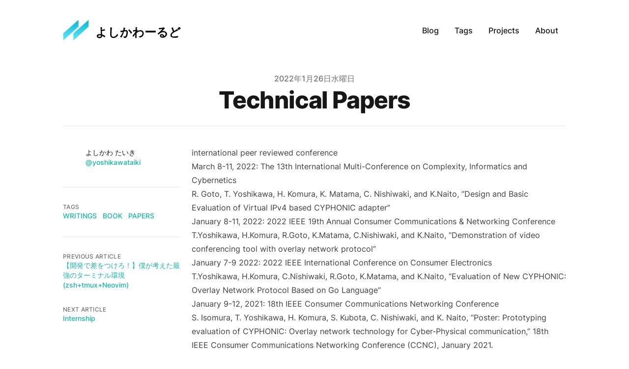

--- FILE ---
content_type: text/html; charset=utf-8
request_url: https://yoshikawa.dev/blog/papers
body_size: 10395
content:
<!DOCTYPE html><html lang="ja" class="scroll-smooth"><head><meta charSet="utf-8"/><meta content="width=device-width, initial-scale=1" name="viewport"/><title>Technical Papers</title><meta name="robots" content="follow, index"/><meta name="description" content="よしかわたいき が関わってきた著作物をまとめている。 国際会議や国内の学会について。"/><meta property="og:url" content="https://yoshikawa.dev/blog/papers"/><meta property="og:type" content="article"/><meta property="og:site_name" content="よしかわーるど"/><meta property="og:description" content="よしかわたいき が関わってきた著作物をまとめている。 国際会議や国内の学会について。"/><meta property="og:title" content="Technical Papers"/><meta property="og:image" content="https://yoshikawa.dev/static/images/twitter-card.png"/><meta name="twitter:card" content="summary_large_image"/><meta name="twitter:site" content="https://twitter.com/yoshikawataiki"/><meta name="twitter:title" content="Technical Papers"/><meta name="twitter:description" content="よしかわたいき が関わってきた著作物をまとめている。 国際会議や国内の学会について。"/><meta name="twitter:image" content="https://yoshikawa.dev/static/images/twitter-card.png"/><link rel="canonical" href="https://yoshikawa.dev/blog/papers"/><meta property="article:published_time" content="2022-01-26T00:00:00.000Z"/><script type="application/ld+json">{
  "@context": "https://schema.org",
  "@type": "Article",
  "mainEntityOfPage": {
    "@type": "WebPage",
    "@id": "https://yoshikawa.dev/blog/papers"
  },
  "headline": "Technical Papers",
  "image": [
    {
      "@type": "ImageObject",
      "url": "https://yoshikawa.dev/static/images/twitter-card.png"
    }
  ],
  "datePublished": "2022-01-26T00:00:00.000Z",
  "dateModified": "2022-01-26T00:00:00.000Z",
  "author": [
    {
      "@type": "Person",
      "name": "よしかわ たいき"
    }
  ],
  "publisher": {
    "@type": "Organization",
    "name": "よしかわ たいき",
    "logo": {
      "@type": "ImageObject",
      "url": "https://yoshikawa.dev/static/images/logo.png"
    }
  },
  "description": "よしかわたいき が関わってきた著作物をまとめている。 国際会議や国内の学会について。"
}</script><meta name="next-head-count" content="19"/><link rel="apple-touch-icon" sizes="76x76" href="/static/favicons/apple-touch-icon.png"/><link rel="icon" type="image/png" sizes="32x32" href="/static/favicons/favicon-32x32.png"/><link rel="icon" type="image/png" sizes="16x16" href="/static/favicons/favicon-16x16.png"/><link rel="manifest" href="/static/favicons/site.webmanifest"/><link rel="mask-icon" href="/static/favicons/safari-pinned-tab.svg" color="#5bbad5"/><meta name="msapplication-TileColor" content="#000000"/><meta name="theme-color" content="#000000"/><link rel="alternate" type="application/rss+xml" href="/feed.xml"/><link rel="preload" href="/_next/static/css/a456996ad66ef3f0.css" as="style"/><link rel="stylesheet" href="/_next/static/css/a456996ad66ef3f0.css" data-n-g=""/><noscript data-n-css=""></noscript><script defer="" nomodule="" src="/_next/static/chunks/polyfills-c67a75d1b6f99dc8.js"></script><script src="/_next/static/chunks/webpack-8b3acd8e1c1e5d88.js" defer=""></script><script src="/_next/static/chunks/framework-109a728694328ca8.js" defer=""></script><script src="/_next/static/chunks/main-25bb75d167aa2a8a.js" defer=""></script><script src="/_next/static/chunks/pages/_app-724cc7e9a4f6bf50.js" defer=""></script><script src="/_next/static/chunks/15-685848f69e9f0410.js" defer=""></script><script src="/_next/static/chunks/984-250767c6e8608904.js" defer=""></script><script src="/_next/static/chunks/620-8051662bddff43c0.js" defer=""></script><script src="/_next/static/chunks/pages/blog/%5B...slug%5D-2b56ba82579b1600.js" defer=""></script><script src="/_next/static/PJ9TEezElD5kWAGiH6s9v/_buildManifest.js" defer=""></script><script src="/_next/static/PJ9TEezElD5kWAGiH6s9v/_ssgManifest.js" defer=""></script></head><body class="bg-white text-black antialiased dark:bg-gray-900 dark:text-white"><div id="__next"><script>!function(){try{var d=document.documentElement,c=d.classList;c.remove('light','dark');var e=localStorage.getItem('theme');if('system'===e||(!e&&true)){var t='(prefers-color-scheme: dark)',m=window.matchMedia(t);if(m.media!==t||m.matches){d.style.colorScheme = 'dark';c.add('dark')}else{d.style.colorScheme = 'light';c.add('light')}}else if(e){c.add(e|| '')}if(e==='light'||e==='dark')d.style.colorScheme=e}catch(e){}}()</script><div class="mx-auto max-w-3xl px-4 sm:px-6 xl:max-w-5xl xl:px-0"><div class="flex h-screen flex-col justify-between"><header class="flex items-center justify-between py-10"><div><a aria-label="よしかわーるど" href="/"><div class="flex items-center justify-between"><div class="mr-3"><svg xmlns="http://www.w3.org/2000/svg" xmlns:xlink="http://www.w3.org/1999/xlink" viewBox="344.564 330.278 111.737 91.218" width="53.87" height="43.61"><defs><linearGradient id="logo_svg__b" gradientUnits="userSpaceOnUse" x1="420.97" y1="331.28" x2="420.97" y2="418.5"><stop style="stop-color:#06b6d4;stop-opacity:1" offset="0%"></stop><stop style="stop-color:#67e8f9;stop-opacity:1" offset="100%"></stop></linearGradient><linearGradient id="logo_svg__d" gradientUnits="userSpaceOnUse" x1="377.89" y1="331.28" x2="377.89" y2="418.5"><stop style="stop-color:#06b6d4;stop-opacity:1" offset="0%"></stop><stop style="stop-color:#67e8f9;stop-opacity:1" offset="100%"></stop></linearGradient><path d="M453.3 331.28v28.57l-64.66 58.65v-30.08l64.66-57.14Z" id="logo_svg__a"></path><path d="M410.23 331.28v28.57l-64.67 58.65v-30.08l64.67-57.14Z" id="logo_svg__c"></path></defs><use xlink:href="#logo_svg__a" fill="url(#logo_svg__b)"></use><use xlink:href="#logo_svg__c" fill="url(#logo_svg__d)"></use></svg></div><div class="hidden h-6 text-2xl font-semibold sm:block">よしかわーるど</div></div></a></div><div class="flex items-center text-base leading-5"><div class="hidden sm:block"><a class="p-1 font-medium text-gray-900 dark:text-gray-100 sm:p-4" href="/blog">Blog</a><a class="p-1 font-medium text-gray-900 dark:text-gray-100 sm:p-4" href="/tags">Tags</a><a class="p-1 font-medium text-gray-900 dark:text-gray-100 sm:p-4" href="/projects">Projects</a><a class="p-1 font-medium text-gray-900 dark:text-gray-100 sm:p-4" href="/about">About</a></div><div class="sm:hidden"><button type="button" class="ml-1 mr-1 h-8 w-8 rounded py-1" aria-label="Toggle Menu"><svg xmlns="http://www.w3.org/2000/svg" viewBox="0 0 20 20" fill="currentColor" class="text-gray-900 dark:text-gray-100"><path fill-rule="evenodd" d="M3 5a1 1 0 011-1h12a1 1 0 110 2H4a1 1 0 01-1-1zM3 10a1 1 0 011-1h12a1 1 0 110 2H4a1 1 0 01-1-1zM3 15a1 1 0 011-1h12a1 1 0 110 2H4a1 1 0 01-1-1z" clip-rule="evenodd"></path></svg></button><div class="fixed top-24 right-0 z-10 h-full w-full transform bg-gray-200 opacity-95 duration-300 ease-in-out dark:bg-gray-800 translate-x-full"><button type="button" aria-label="toggle modal" class="fixed h-full w-full cursor-auto focus:outline-none"></button><nav class="fixed mt-8 h-full"><div class="px-12 py-4"><a class="text-2xl font-bold tracking-widest text-gray-900 dark:text-gray-100" href="/blog">Blog</a></div><div class="px-12 py-4"><a class="text-2xl font-bold tracking-widest text-gray-900 dark:text-gray-100" href="/tags">Tags</a></div><div class="px-12 py-4"><a class="text-2xl font-bold tracking-widest text-gray-900 dark:text-gray-100" href="/projects">Projects</a></div><div class="px-12 py-4"><a class="text-2xl font-bold tracking-widest text-gray-900 dark:text-gray-100" href="/about">About</a></div></nav></div></div></div></header><main class="mb-auto"><div class="mx-auto max-w-3xl px-4 sm:px-6 xl:max-w-5xl xl:px-0"><div class="fixed right-8 bottom-8 hidden flex-col gap-3 md:hidden"><button aria-label="Scroll To Top" type="button" class="rounded-full bg-gray-200 p-2 text-gray-500 transition-all hover:bg-gray-300 dark:bg-gray-700 dark:text-gray-400 dark:hover:bg-gray-600"><svg class="h-5 w-5" viewBox="0 0 20 20" fill="currentColor"><path fill-rule="evenodd" d="M3.293 9.707a1 1 0 010-1.414l6-6a1 1 0 011.414 0l6 6a1 1 0 01-1.414 1.414L11 5.414V17a1 1 0 11-2 0V5.414L4.707 9.707a1 1 0 01-1.414 0z" clip-rule="evenodd"></path></svg></button></div><article><div class="xl:divide-y xl:divide-gray-200 xl:dark:divide-gray-700"><header class="pt-6 xl:pb-6"><div class="space-y-1 text-center"><dl class="space-y-10"><div><dt class="sr-only">Published on</dt><dd class="text-base font-medium leading-6 text-gray-500 dark:text-gray-400"><time dateTime="2022-01-26T00:00:00.000Z">2022年1月26日水曜日</time></dd></div></dl><div><h1 class="text-3xl font-extrabold leading-9 tracking-tight text-gray-900 dark:text-gray-100 sm:text-4xl sm:leading-10 md:text-5xl md:leading-14">Technical Papers</h1></div></div></header><div class="divide-y divide-gray-200 pb-8 dark:divide-gray-700 xl:grid xl:grid-cols-4 xl:gap-x-6 xl:divide-y-0" style="grid-template-rows:auto 1fr"><dl class="pt-6 pb-10 xl:border-b xl:border-gray-200 xl:pt-11 xl:dark:border-gray-700"><dt class="sr-only">Authors</dt><dd><ul class="flex justify-center space-x-8 sm:space-x-12 xl:block xl:space-x-0 xl:space-y-8"><li class="flex items-center space-x-2"><span style="box-sizing:border-box;display:inline-block;overflow:hidden;width:initial;height:initial;background:none;opacity:1;border:0;margin:0;padding:0;position:relative;max-width:100%"><span style="box-sizing:border-box;display:block;width:initial;height:initial;background:none;opacity:1;border:0;margin:0;padding:0;max-width:100%"><img style="display:block;max-width:100%;width:initial;height:initial;background:none;opacity:1;border:0;margin:0;padding:0" alt="" aria-hidden="true" src="data:image/svg+xml,%3csvg%20xmlns=%27http://www.w3.org/2000/svg%27%20version=%271.1%27%20width=%2738%27%20height=%2738%27/%3e"/></span><img alt="avatar" src="[data-uri]" decoding="async" data-nimg="intrinsic" class="h-10 w-10 rounded-full" style="position:absolute;top:0;left:0;bottom:0;right:0;box-sizing:border-box;padding:0;border:none;margin:auto;display:block;width:0;height:0;min-width:100%;max-width:100%;min-height:100%;max-height:100%"/><noscript><img alt="avatar" srcSet="/_next/image?url=%2Fstatic%2Fimages%2Favatar.jpeg&amp;w=48&amp;q=75 1x, /_next/image?url=%2Fstatic%2Fimages%2Favatar.jpeg&amp;w=96&amp;q=75 2x" src="/_next/image?url=%2Fstatic%2Fimages%2Favatar.jpeg&amp;w=96&amp;q=75" decoding="async" data-nimg="intrinsic" style="position:absolute;top:0;left:0;bottom:0;right:0;box-sizing:border-box;padding:0;border:none;margin:auto;display:block;width:0;height:0;min-width:100%;max-width:100%;min-height:100%;max-height:100%" class="h-10 w-10 rounded-full" loading="lazy"/></noscript></span><dl class="whitespace-nowrap text-sm font-medium leading-5"><dt class="sr-only">Name</dt><dd class="text-gray-900 dark:text-gray-100">よしかわ たいき</dd><dt class="sr-only">Twitter</dt><dd><a target="_blank" rel="noopener noreferrer" href="https://twitter.com/yoshikawataiki" class="text-primary-500 hover:text-primary-600 dark:hover:text-primary-400">@yoshikawataiki</a></dd></dl></li></ul></dd></dl><div class="divide-y divide-gray-200 dark:divide-gray-700 xl:col-span-3 xl:row-span-2 xl:pb-0"><div class="prose max-w-none pt-10 pb-8 dark:prose-dark"><h3 id="international-peer-reviewed-conference"><a href="#international-peer-reviewed-conference" aria-hidden="true" tabindex="-1"><span class="icon icon-link"></span></a>international peer reviewed conference</h3><ul><li><p>March 8-11, 2022: The 13th International Multi-Conference on Complexity, Informatics and Cybernetics</p><ul><li>R. Goto, T. Yoshikawa, H. Komura, K. Matama, C. Nishiwaki, and K.Naito, “Design and Basic Evaluation of Virtual IPv4 based CYPHONIC adapter”</li></ul></li><li><p>January 8-11, 2022: 2022 IEEE 19th Annual Consumer Communications &amp; Networking Conference</p><ul><li>T.Yoshikawa, H.Komura, R.Goto, K.Matama, C.Nishiwaki, and K.Naito, “Demonstration of video conferencing tool with overlay network protocol”</li></ul></li><li><p>January 7-9 2022: 2022 IEEE International Conference on Consumer Electronics</p><ul><li>T.Yoshikawa, H.Komura, C.Nishiwaki, R.Goto, K.Matama, and K.Naito, “Evaluation of New CYPHONIC: Overlay Network Protocol Based on Go Language”</li></ul></li><li><p>January 9-12, 2021: 18th IEEE Consumer Communications Networking Conference</p><ul><li><a target="_blank" rel="noopener noreferrer" href="https://ieeexplore.ieee.org/abstract/document/9369500">S. Isomura, T. Yoshikawa, H. Komura, S. Kubota, C. Nishiwaki, and K. Naito, “Poster: Prototyping evaluation of CYPHONIC: Overlay network technology for Cyber-Physical communication,” 18th IEEE Consumer Communications Networking Conference (CCNC), January 2021.</a></li></ul></li><li><p>October 13-16, 2020: 2020 IEEE 9th Global Conference on Consumer Electronics</p><ul><li><a target="_blank" rel="noopener noreferrer" href="https://ieeexplore.ieee.org/document/9292015">T. Yoshikawa, S. Isomura, H. Komura, S. Kubota, C. Nishiwaki, and K. Naito, “Performance Evaluation of Shared Library Supporting Multi-Platform for Overlay Network Protocol,” 2020 IEEE 9th Global Conference on Consumer Electronics (GCCE), October 2020.</a></li></ul></li><li><p>February 28 - March 2, 2020: The 2020 RISP International Workshop on Nonlinear Circuits, Communications and Signal Processing</p><ul><li>T. Yoshikawa, Y. Yamada, S. Isomura, K. Tanaka, and K. Naito, “Proposal of shared library supporting multi-platform for overlay network protocol,” RISP International Workshop on Nonlinear Circuits, Communications and Signal Processing 2020(NCSP), March 2020.</li><li>S. Isomura, Y. Yamada, T. Yoshikawa, K. Tanaka, and K. Naito, “Proposal of management cloud software supporting multi-thread processing for overlay network protocol,” RISP International Workshop on Nonlinear Circuits, Communications and Signal Processing 2020(NCSP), March 2020.</li><li>Y. Yamada, S. Isomura, T. Yoshikawa, K. Tanaka, and K. Naito, “Proposal of mobile transparency protocol framework for smartphone,” RISP International Workshop on Nonlinear Circuits, Communications and Signal Processing 2020(NCSP), March 2020.</li></ul></li></ul><h3 id="査読無し国内学会"><a href="#査読無し国内学会" aria-hidden="true" tabindex="-1"><span class="icon icon-link"></span></a>査読無し国内学会</h3><ul><li>2022 年 情報処理学会 第 33 回コンシューマ・デバイス&amp;システム (CDS) 研究発表会<ul><li>後藤 廉, 吉川 大貴, 小村 聖, 眞玉 和茂, 内藤 克浩, “仮想 IPv4 アドレスを想定した CYPHONIC アダプタの設計と基礎評価”</li></ul></li><li>令和三年度 電気・電子・情報関係学会 東海支部連合大会<ul><li>西脇 千紘, 吉川 大貴, 小村 聖, 後藤 廉, 眞玉 和茂, 内藤 克浩, “iOS におけるアプリケーション内独自プロトコル実装に関する一検討”</li></ul></li><li>2020 年電子情報通信学会ソサイエティ大会<ul><li>吉川大貴，磯村周平，小村聖，西脇千紘，内藤克浩， “オーバーレイネットワークプロトコルのマルチプラットフォームをサポートする共有ライブラリの基礎評価”</li><li>磯村周平,吉川大貴，小村聖，西脇千紘，内藤克浩， “オーバレイネットワークプロトコルのマルチスレッド処理をサポートする管理クラウドソフトウェアの基礎評価”</li><li>小村聖，磯村周平，吉川大貴，西脇千紘，内藤克浩， “オーバーレイネットワークにおける通信中継サービス機能の基礎評価”</li><li>窪田庄太,内藤克浩,小村聖，吉川大貴，磯村周平， “オーバーレイネットワークを用いたマイコン機器エンド間接続技術の設計”</li></ul></li></ul></div><div class="pt-6 pb-6 text-sm text-gray-700 dark:text-gray-300"><a target="_blank" rel="nofollow" href="https://mobile.twitter.com/search?q=https%3A%2F%2Fyoshikawa.dev%2Fblog%2Fpapers">Discuss on Twitter</a> • <a target="_blank" rel="noopener noreferrer" href="https://github.com/yoshikawa/yoshikawa.dev/blob/master/data/blog/papers.mdx">View on GitHub</a></div></div><footer><div class="divide-gray-200 text-sm font-medium leading-5 dark:divide-gray-700 xl:col-start-1 xl:row-start-2 xl:divide-y"><div class="py-4 xl:py-8"><h2 class="text-xs uppercase tracking-wide text-gray-500 dark:text-gray-400">Tags</h2><div class="flex flex-wrap"><a class="mr-3 text-sm font-medium uppercase text-primary-500 hover:text-primary-600 dark:hover:text-primary-400" href="/tags/writings">writings</a><a class="mr-3 text-sm font-medium uppercase text-primary-500 hover:text-primary-600 dark:hover:text-primary-400" href="/tags/book">book</a><a class="mr-3 text-sm font-medium uppercase text-primary-500 hover:text-primary-600 dark:hover:text-primary-400" href="/tags/papers">papers</a></div></div><div class="flex justify-between py-4 xl:block xl:space-y-8 xl:py-8"><div><h2 class="text-xs uppercase tracking-wide text-gray-500 dark:text-gray-400">Previous Article</h2><div class="text-primary-500 hover:text-primary-600 dark:hover:text-primary-400"><a href="/blog/terminal-environment">【開発で差をつけろ！】僕が考えた最強のターミナル環境(zsh+tmux+Neovim)</a></div></div><div><h2 class="text-xs uppercase tracking-wide text-gray-500 dark:text-gray-400">Next Article</h2><div class="text-primary-500 hover:text-primary-600 dark:hover:text-primary-400"><a href="/blog/internship">Internship</a></div></div></div></div><div class="pt-4 xl:pt-8"><a class="text-primary-500 hover:text-primary-600 dark:hover:text-primary-400" href="/blog">← Back to the blog</a></div></footer></div></div></article></div></main><footer><div class="mt-16 flex flex-col items-center"><div class="mb-3 flex space-x-4"><a class="text-sm text-gray-500 transition hover:text-gray-600" target="_blank" rel="noopener noreferrer" href="mailto:yoshikawataiki@gmail.com"><span class="sr-only">mail</span><svg xmlns="http://www.w3.org/2000/svg" viewBox="0 0 20 20" class="fill-current text-gray-700 hover:text-blue-500 dark:text-gray-200 dark:hover:text-blue-400 h-6 w-6"><path d="M2.003 5.884 10 9.882l7.997-3.998A2 2 0 0 0 16 4H4a2 2 0 0 0-1.997 1.884z"></path><path d="m18 8.118-8 4-8-4V14a2 2 0 0 0 2 2h12a2 2 0 0 0 2-2V8.118z"></path></svg></a><a class="text-sm text-gray-500 transition hover:text-gray-600" target="_blank" rel="noopener noreferrer" href="https://github.com/yoshikawa"><span class="sr-only">github</span><svg viewBox="0 0 24 24" xmlns="http://www.w3.org/2000/svg" class="fill-current text-gray-700 hover:text-blue-500 dark:text-gray-200 dark:hover:text-blue-400 h-6 w-6"><path d="M12 .297c-6.63 0-12 5.373-12 12 0 5.303 3.438 9.8 8.205 11.385.6.113.82-.258.82-.577 0-.285-.01-1.04-.015-2.04-3.338.724-4.042-1.61-4.042-1.61C4.422 18.07 3.633 17.7 3.633 17.7c-1.087-.744.084-.729.084-.729 1.205.084 1.838 1.236 1.838 1.236 1.07 1.835 2.809 1.305 3.495.998.108-.776.417-1.305.76-1.605-2.665-.3-5.466-1.332-5.466-5.93 0-1.31.465-2.38 1.235-3.22-.135-.303-.54-1.523.105-3.176 0 0 1.005-.322 3.3 1.23.96-.267 1.98-.399 3-.405 1.02.006 2.04.138 3 .405 2.28-1.552 3.285-1.23 3.285-1.23.645 1.653.24 2.873.12 3.176.765.84 1.23 1.91 1.23 3.22 0 4.61-2.805 5.625-5.475 5.92.42.36.81 1.096.81 2.22 0 1.606-.015 2.896-.015 3.286 0 .315.21.69.825.57C20.565 22.092 24 17.592 24 12.297c0-6.627-5.373-12-12-12"></path></svg></a><a class="text-sm text-gray-500 transition hover:text-gray-600" target="_blank" rel="noopener noreferrer" href="https://www.facebook.com/yoshikawaTai/"><span class="sr-only">facebook</span><svg xmlns="http://www.w3.org/2000/svg" viewBox="0 0 24 24" class="fill-current text-gray-700 hover:text-blue-500 dark:text-gray-200 dark:hover:text-blue-400 h-6 w-6"><path d="M24 12.073c0-6.627-5.373-12-12-12s-12 5.373-12 12c0 5.99 4.388 10.954 10.125 11.854v-8.385H7.078v-3.47h3.047V9.43c0-3.007 1.792-4.669 4.533-4.669 1.312 0 2.686.235 2.686.235v2.953H15.83c-1.491 0-1.956.925-1.956 1.874v2.25h3.328l-.532 3.47h-2.796v8.385C19.612 23.027 24 18.062 24 12.073z"></path></svg></a><a class="text-sm text-gray-500 transition hover:text-gray-600" target="_blank" rel="noopener noreferrer" href="https://www.linkedin.com/in/yoshikawa-taiki/"><span class="sr-only">linkedin</span><svg viewBox="0 0 24 24" xmlns="http://www.w3.org/2000/svg" class="fill-current text-gray-700 hover:text-blue-500 dark:text-gray-200 dark:hover:text-blue-400 h-6 w-6"><path d="M20.447 20.452h-3.554v-5.569c0-1.328-.027-3.037-1.852-3.037-1.853 0-2.136 1.445-2.136 2.939v5.667H9.351V9h3.414v1.561h.046c.477-.9 1.637-1.85 3.37-1.85 3.601 0 4.267 2.37 4.267 5.455v6.286zM5.337 7.433a2.062 2.062 0 0 1-2.063-2.065 2.064 2.064 0 1 1 2.063 2.065zm1.782 13.019H3.555V9h3.564v11.452zM22.225 0H1.771C.792 0 0 .774 0 1.729v20.542C0 23.227.792 24 1.771 24h20.451C23.2 24 24 23.227 24 22.271V1.729C24 .774 23.2 0 22.222 0h.003z"></path></svg></a><a class="text-sm text-gray-500 transition hover:text-gray-600" target="_blank" rel="noopener noreferrer" href="https://twitter.com/yoshikawataiki"><span class="sr-only">twitter</span><svg xmlns="http://www.w3.org/2000/svg" viewBox="0 0 24 24" class="fill-current text-gray-700 hover:text-blue-500 dark:text-gray-200 dark:hover:text-blue-400 h-6 w-6"><path d="M23.953 4.57a10 10 0 0 1-2.825.775 4.958 4.958 0 0 0 2.163-2.723c-.951.555-2.005.959-3.127 1.184a4.92 4.92 0 0 0-8.384 4.482C7.69 8.095 4.067 6.13 1.64 3.162a4.822 4.822 0 0 0-.666 2.475c0 1.71.87 3.213 2.188 4.096a4.904 4.904 0 0 1-2.228-.616v.06a4.923 4.923 0 0 0 3.946 4.827 4.996 4.996 0 0 1-2.212.085 4.936 4.936 0 0 0 4.604 3.417 9.867 9.867 0 0 1-6.102 2.105c-.39 0-.779-.023-1.17-.067a13.995 13.995 0 0 0 7.557 2.209c9.053 0 13.998-7.496 13.998-13.985 0-.21 0-.42-.015-.63A9.935 9.935 0 0 0 24 4.59z"></path></svg></a></div><div class="mb-2 flex space-x-2 text-sm text-gray-500 dark:text-gray-400"><div>よしかわ たいき</div><div> • </div><div>© 2022</div><div> • </div><a href="/">よしかわーるど</a></div><div class="mb-8 text-sm text-gray-500 dark:text-gray-400"><a target="_blank" rel="noopener noreferrer" href="https://github.com/timlrx/tailwind-nextjs-starter-blog">Tailwind Nextjs Theme</a></div></div></footer></div></div></div><script id="__NEXT_DATA__" type="application/json">{"props":{"pageProps":{"post":{"mdxSource":"var Component=(()=\u003e{var d=Object.create;var r=Object.defineProperty;var u=Object.getOwnPropertyDescriptor;var m=Object.getOwnPropertyNames;var C=Object.getPrototypeOf,p=Object.prototype.hasOwnProperty;var f=(a,n)=\u003e()=\u003e(n||a((n={exports:{}}).exports,n),n.exports),k=(a,n)=\u003e{for(var i in n)r(a,i,{get:n[i],enumerable:!0})},t=(a,n,i,l)=\u003e{if(n\u0026\u0026typeof n==\"object\"||typeof n==\"function\")for(let o of m(n))!p.call(a,o)\u0026\u0026o!==i\u0026\u0026r(a,o,{get:()=\u003en[o],enumerable:!(l=u(n,o))||l.enumerable});return a};var N=(a,n,i)=\u003e(i=a!=null?d(C(a)):{},t(n||!a||!a.__esModule?r(i,\"default\",{value:a,enumerable:!0}):i,a)),w=a=\u003et(r({},\"__esModule\",{value:!0}),a);var s=f((S,c)=\u003e{c.exports=_jsx_runtime});var E={};k(E,{default:()=\u003eP,frontmatter:()=\u003eg});var e=N(s()),g={title:\"Technical Papers\",date:\"2022-01-26\",tags:[\"writings\",\"book\",\"papers\"],draft:!1,summary:\"\\u3088\\u3057\\u304B\\u308F\\u305F\\u3044\\u304D \\u304C\\u95A2\\u308F\\u3063\\u3066\\u304D\\u305F\\u8457\\u4F5C\\u7269\\u3092\\u307E\\u3068\\u3081\\u3066\\u3044\\u308B\\u3002 \\u56FD\\u969B\\u4F1A\\u8B70\\u3084\\u56FD\\u5185\\u306E\\u5B66\\u4F1A\\u306B\\u3064\\u3044\\u3066\\u3002\"};function h(a){let n=Object.assign({h3:\"h3\",a:\"a\",span:\"span\",ul:\"ul\",li:\"li\",p:\"p\"},a.components);return(0,e.jsxs)(e.Fragment,{children:[(0,e.jsxs)(n.h3,{id:\"international-peer-reviewed-conference\",children:[(0,e.jsx)(n.a,{href:\"#international-peer-reviewed-conference\",\"aria-hidden\":\"true\",tabIndex:\"-1\",children:(0,e.jsx)(n.span,{className:\"icon icon-link\"})}),\"international peer reviewed conference\"]}),(0,e.jsxs)(n.ul,{children:[(0,e.jsxs)(n.li,{children:[(0,e.jsx)(n.p,{children:\"March 8-11, 2022: The 13th International Multi-Conference on Complexity, Informatics and Cybernetics\"}),(0,e.jsx)(n.ul,{children:(0,e.jsx)(n.li,{children:\"R. Goto, T. Yoshikawa, H. Komura, K. Matama, C. Nishiwaki, and K.Naito, \\u201CDesign and Basic Evaluation of Virtual IPv4 based CYPHONIC adapter\\u201D\"})})]}),(0,e.jsxs)(n.li,{children:[(0,e.jsx)(n.p,{children:\"January 8-11, 2022: 2022 IEEE 19th Annual Consumer Communications \u0026 Networking Conference\"}),(0,e.jsx)(n.ul,{children:(0,e.jsx)(n.li,{children:\"T.Yoshikawa, H.Komura, R.Goto, K.Matama, C.Nishiwaki, and K.Naito, \\u201CDemonstration of video conferencing tool with overlay network protocol\\u201D\"})})]}),(0,e.jsxs)(n.li,{children:[(0,e.jsx)(n.p,{children:\"January 7-9 2022: 2022 IEEE International Conference on Consumer Electronics\"}),(0,e.jsx)(n.ul,{children:(0,e.jsx)(n.li,{children:\"T.Yoshikawa, H.Komura, C.Nishiwaki, R.Goto, K.Matama, and K.Naito, \\u201CEvaluation of New CYPHONIC: Overlay Network Protocol Based on Go Language\\u201D\"})})]}),(0,e.jsxs)(n.li,{children:[(0,e.jsx)(n.p,{children:\"January 9-12, 2021: 18th IEEE Consumer Communications Networking Conference\"}),(0,e.jsx)(n.ul,{children:(0,e.jsx)(n.li,{children:(0,e.jsx)(n.a,{href:\"https://ieeexplore.ieee.org/abstract/document/9369500\",children:\"S. Isomura, T. Yoshikawa, H. Komura, S. Kubota, C. Nishiwaki, and K. Naito, \\u201CPoster: Prototyping evaluation of CYPHONIC: Overlay network technology for Cyber-Physical communication,\\u201D 18th IEEE Consumer Communications Networking Conference (CCNC), January 2021.\"})})})]}),(0,e.jsxs)(n.li,{children:[(0,e.jsx)(n.p,{children:\"October 13-16, 2020: 2020 IEEE 9th Global Conference on Consumer Electronics\"}),(0,e.jsx)(n.ul,{children:(0,e.jsx)(n.li,{children:(0,e.jsx)(n.a,{href:\"https://ieeexplore.ieee.org/document/9292015\",children:\"T. Yoshikawa, S. Isomura, H. Komura, S. Kubota, C. Nishiwaki, and K. Naito, \\u201CPerformance Evaluation of Shared Library Supporting Multi-Platform for Overlay Network Protocol,\\u201D 2020 IEEE 9th Global Conference on Consumer Electronics (GCCE), October 2020.\"})})})]}),(0,e.jsxs)(n.li,{children:[(0,e.jsx)(n.p,{children:\"February 28 - March 2, 2020: The 2020 RISP International Workshop on Nonlinear Circuits, Communications and Signal Processing\"}),(0,e.jsxs)(n.ul,{children:[(0,e.jsx)(n.li,{children:\"T. Yoshikawa, Y. Yamada, S. Isomura, K. Tanaka, and K. Naito, \\u201CProposal of shared library supporting multi-platform for overlay network protocol,\\u201D RISP International Workshop on Nonlinear Circuits, Communications and Signal Processing 2020(NCSP), March 2020.\"}),(0,e.jsx)(n.li,{children:\"S. Isomura, Y. Yamada, T. Yoshikawa, K. Tanaka, and K. Naito, \\u201CProposal of management cloud software supporting multi-thread processing for overlay network protocol,\\u201D RISP International Workshop on Nonlinear Circuits, Communications and Signal Processing 2020(NCSP), March 2020.\"}),(0,e.jsx)(n.li,{children:\"Y. Yamada, S. Isomura, T. Yoshikawa, K. Tanaka, and K. Naito, \\u201CProposal of mobile transparency protocol framework for smartphone,\\u201D RISP International Workshop on Nonlinear Circuits, Communications and Signal Processing 2020(NCSP), March 2020.\"})]})]})]}),(0,e.jsxs)(n.h3,{id:\"\\u67FB\\u8AAD\\u7121\\u3057\\u56FD\\u5185\\u5B66\\u4F1A\",children:[(0,e.jsx)(n.a,{href:\"#\\u67FB\\u8AAD\\u7121\\u3057\\u56FD\\u5185\\u5B66\\u4F1A\",\"aria-hidden\":\"true\",tabIndex:\"-1\",children:(0,e.jsx)(n.span,{className:\"icon icon-link\"})}),\"\\u67FB\\u8AAD\\u7121\\u3057\\u56FD\\u5185\\u5B66\\u4F1A\"]}),(0,e.jsxs)(n.ul,{children:[(0,e.jsxs)(n.li,{children:[\"2022 \\u5E74 \\u60C5\\u5831\\u51E6\\u7406\\u5B66\\u4F1A \\u7B2C 33 \\u56DE\\u30B3\\u30F3\\u30B7\\u30E5\\u30FC\\u30DE\\u30FB\\u30C7\\u30D0\\u30A4\\u30B9\u0026\\u30B7\\u30B9\\u30C6\\u30E0 (CDS) \\u7814\\u7A76\\u767A\\u8868\\u4F1A\",(0,e.jsx)(n.ul,{children:(0,e.jsx)(n.li,{children:\"\\u5F8C\\u85E4 \\u5EC9, \\u5409\\u5DDD \\u5927\\u8CB4, \\u5C0F\\u6751 \\u8056, \\u771E\\u7389 \\u548C\\u8302, \\u5185\\u85E4 \\u514B\\u6D69, \\u201C\\u4EEE\\u60F3 IPv4 \\u30A2\\u30C9\\u30EC\\u30B9\\u3092\\u60F3\\u5B9A\\u3057\\u305F CYPHONIC \\u30A2\\u30C0\\u30D7\\u30BF\\u306E\\u8A2D\\u8A08\\u3068\\u57FA\\u790E\\u8A55\\u4FA1\\u201D\"})})]}),(0,e.jsxs)(n.li,{children:[\"\\u4EE4\\u548C\\u4E09\\u5E74\\u5EA6 \\u96FB\\u6C17\\u30FB\\u96FB\\u5B50\\u30FB\\u60C5\\u5831\\u95A2\\u4FC2\\u5B66\\u4F1A \\u6771\\u6D77\\u652F\\u90E8\\u9023\\u5408\\u5927\\u4F1A\",(0,e.jsx)(n.ul,{children:(0,e.jsx)(n.li,{children:\"\\u897F\\u8107 \\u5343\\u7D18, \\u5409\\u5DDD \\u5927\\u8CB4, \\u5C0F\\u6751 \\u8056, \\u5F8C\\u85E4 \\u5EC9, \\u771E\\u7389 \\u548C\\u8302, \\u5185\\u85E4 \\u514B\\u6D69, \\u201CiOS \\u306B\\u304A\\u3051\\u308B\\u30A2\\u30D7\\u30EA\\u30B1\\u30FC\\u30B7\\u30E7\\u30F3\\u5185\\u72EC\\u81EA\\u30D7\\u30ED\\u30C8\\u30B3\\u30EB\\u5B9F\\u88C5\\u306B\\u95A2\\u3059\\u308B\\u4E00\\u691C\\u8A0E\\u201D\"})})]}),(0,e.jsxs)(n.li,{children:[\"2020 \\u5E74\\u96FB\\u5B50\\u60C5\\u5831\\u901A\\u4FE1\\u5B66\\u4F1A\\u30BD\\u30B5\\u30A4\\u30A8\\u30C6\\u30A3\\u5927\\u4F1A\",(0,e.jsxs)(n.ul,{children:[(0,e.jsx)(n.li,{children:\"\\u5409\\u5DDD\\u5927\\u8CB4\\uFF0C\\u78EF\\u6751\\u5468\\u5E73\\uFF0C\\u5C0F\\u6751\\u8056\\uFF0C\\u897F\\u8107\\u5343\\u7D18\\uFF0C\\u5185\\u85E4\\u514B\\u6D69\\uFF0C \\u201C\\u30AA\\u30FC\\u30D0\\u30FC\\u30EC\\u30A4\\u30CD\\u30C3\\u30C8\\u30EF\\u30FC\\u30AF\\u30D7\\u30ED\\u30C8\\u30B3\\u30EB\\u306E\\u30DE\\u30EB\\u30C1\\u30D7\\u30E9\\u30C3\\u30C8\\u30D5\\u30A9\\u30FC\\u30E0\\u3092\\u30B5\\u30DD\\u30FC\\u30C8\\u3059\\u308B\\u5171\\u6709\\u30E9\\u30A4\\u30D6\\u30E9\\u30EA\\u306E\\u57FA\\u790E\\u8A55\\u4FA1\\u201D\"}),(0,e.jsx)(n.li,{children:\"\\u78EF\\u6751\\u5468\\u5E73,\\u5409\\u5DDD\\u5927\\u8CB4\\uFF0C\\u5C0F\\u6751\\u8056\\uFF0C\\u897F\\u8107\\u5343\\u7D18\\uFF0C\\u5185\\u85E4\\u514B\\u6D69\\uFF0C \\u201C\\u30AA\\u30FC\\u30D0\\u30EC\\u30A4\\u30CD\\u30C3\\u30C8\\u30EF\\u30FC\\u30AF\\u30D7\\u30ED\\u30C8\\u30B3\\u30EB\\u306E\\u30DE\\u30EB\\u30C1\\u30B9\\u30EC\\u30C3\\u30C9\\u51E6\\u7406\\u3092\\u30B5\\u30DD\\u30FC\\u30C8\\u3059\\u308B\\u7BA1\\u7406\\u30AF\\u30E9\\u30A6\\u30C9\\u30BD\\u30D5\\u30C8\\u30A6\\u30A7\\u30A2\\u306E\\u57FA\\u790E\\u8A55\\u4FA1\\u201D\"}),(0,e.jsx)(n.li,{children:\"\\u5C0F\\u6751\\u8056\\uFF0C\\u78EF\\u6751\\u5468\\u5E73\\uFF0C\\u5409\\u5DDD\\u5927\\u8CB4\\uFF0C\\u897F\\u8107\\u5343\\u7D18\\uFF0C\\u5185\\u85E4\\u514B\\u6D69\\uFF0C \\u201C\\u30AA\\u30FC\\u30D0\\u30FC\\u30EC\\u30A4\\u30CD\\u30C3\\u30C8\\u30EF\\u30FC\\u30AF\\u306B\\u304A\\u3051\\u308B\\u901A\\u4FE1\\u4E2D\\u7D99\\u30B5\\u30FC\\u30D3\\u30B9\\u6A5F\\u80FD\\u306E\\u57FA\\u790E\\u8A55\\u4FA1\\u201D\"}),(0,e.jsx)(n.li,{children:\"\\u7AAA\\u7530\\u5E84\\u592A,\\u5185\\u85E4\\u514B\\u6D69,\\u5C0F\\u6751\\u8056\\uFF0C\\u5409\\u5DDD\\u5927\\u8CB4\\uFF0C\\u78EF\\u6751\\u5468\\u5E73\\uFF0C \\u201C\\u30AA\\u30FC\\u30D0\\u30FC\\u30EC\\u30A4\\u30CD\\u30C3\\u30C8\\u30EF\\u30FC\\u30AF\\u3092\\u7528\\u3044\\u305F\\u30DE\\u30A4\\u30B3\\u30F3\\u6A5F\\u5668\\u30A8\\u30F3\\u30C9\\u9593\\u63A5\\u7D9A\\u6280\\u8853\\u306E\\u8A2D\\u8A08\\u201D\"})]})]})]})]})}function I(a={}){let{wrapper:n}=a.components||{};return n?(0,e.jsx)(n,Object.assign({},a,{children:(0,e.jsx)(h,a)})):h(a)}var P=I;return w(E);})();\n;return Component;","toc":[{"value":"international peer reviewed conference","url":"#international-peer-reviewed-conference","depth":3},{"value":"査読無し国内学会","url":"#査読無し国内学会","depth":3}],"frontMatter":{"readingTime":{"text":"2 min read","minutes":1.81,"time":108600,"words":362},"slug":"papers","fileName":"papers.mdx","title":"Technical Papers","date":"2022-01-26T00:00:00.000Z","tags":["writings","book","papers"],"draft":false,"summary":"よしかわたいき が関わってきた著作物をまとめている。 国際会議や国内の学会について。"}},"authorDetails":[{"readingTime":{"text":"1 min read","minutes":0.245,"time":14700,"words":49},"slug":["default"],"fileName":"default.md","name":"よしかわ たいき","avatar":"/static/images/avatar.jpeg","occupation":"Engineer","company":"Yahoo! Japan","email":"yoshikawataiki@gmail.com","twitter":"https://twitter.com/yoshikawataiki","github":"https://github.com/yoshikawa","date":null}],"prev":{"title":"【開発で差をつけろ！】僕が考えた最強のターミナル環境(zsh+tmux+Neovim)","date":"2021-04-06T00:00:00.000Z","tags":["terminal","zsh","tmux","neovim"],"draft":false,"summary":"今回は、僕みたいな怠惰なエンジニアにオススメする dotfiles という管理方法だ。 開発環境を管理したいエンジニアには、ぜひとも一読してほしい。","slug":"terminal-environment"},"next":{"title":"Internship","date":"2022-01-26T00:00:00.000Z","tags":["writings","internship"],"draft":false,"summary":"学部三年生と修士1年生のときに参加したインターンシップについて。 やった内容などは、ブログ記事にまとめているため、検索することを推奨する。","slug":"internship"}},"__N_SSG":true},"page":"/blog/[...slug]","query":{"slug":["papers"]},"buildId":"PJ9TEezElD5kWAGiH6s9v","isFallback":false,"gsp":true,"scriptLoader":[]}</script></body></html>

--- FILE ---
content_type: application/javascript; charset=utf-8
request_url: https://yoshikawa.dev/_next/static/chunks/pages/blog/%5B...slug%5D-2b56ba82579b1600.js
body_size: -72
content:
(self.webpackChunk_N_E=self.webpackChunk_N_E||[]).push([[94],{5706:function(t,n,r){(window.__NEXT_P=window.__NEXT_P||[]).push(["/blog/[...slug]",function(){return r(8604)}])},8604:function(t,n,r){"use strict";r.r(n),r.d(n,{__N_SSG:function(){return a},default:function(){return c}});var e=r(7320),o=r(8215),u=r(8620),a=!0;function c(t){var n=t.post,r=t.authorDetails,a=t.prev,c=t.next,i=n.mdxSource,l=n.toc,s=n.frontMatter;return(0,e.tZ)(e.HY,{children:!0!==s.draft?(0,e.tZ)(u.J,{layout:s.layout||"PostLayout",toc:l,mdxSource:i,frontMatter:s,authorDetails:r,prev:a,next:c}):(0,e.tZ)("div",{className:"mt-24 text-center",children:(0,e.BX)(o.Z,{children:["Under Construction"," ",(0,e.tZ)("span",{role:"img","aria-label":"roadwork sign",children:"\ud83d\udea7"})]})})})}}},function(t){t.O(0,[15,984,620,888,774,179],(function(){return n=5706,t(t.s=n);var n}));var n=t.O();_N_E=n}]);

--- FILE ---
content_type: application/javascript; charset=utf-8
request_url: https://yoshikawa.dev/_next/static/PJ9TEezElD5kWAGiH6s9v/_buildManifest.js
body_size: -437
content:
self.__BUILD_MANIFEST=function(s,a,e){return{__rewrites:{beforeFiles:[],afterFiles:[],fallback:[]},"/":["static/chunks/pages/index-8e6661dd2eb21ca6.js"],"/404":["static/chunks/pages/404-8e2f27904f31d44e.js"],"/_error":["static/chunks/pages/_error-942918685354aae9.js"],"/about":[a,s,e,"static/chunks/pages/about-f4441b15a5133f06.js"],"/blog":[s,"static/chunks/pages/blog-7971301a5685506b.js"],"/blog/page/[page]":[s,"static/chunks/pages/blog/page/[page]-5fc66f4518a7b126.js"],"/blog/[...slug]":[a,s,e,"static/chunks/pages/blog/[...slug]-2b56ba82579b1600.js"],"/projects":[a,"static/chunks/pages/projects-7eb4aa8e432ab6d4.js"],"/tags":["static/chunks/pages/tags-7048dd3bac655ac4.js"],"/tags/[tag]":[s,"static/chunks/pages/tags/[tag]-9648e4eafe6feeb4.js"],sortedPages:["/","/404","/_app","/_error","/about","/blog","/blog/page/[page]","/blog/[...slug]","/projects","/tags","/tags/[tag]"]}}("static/chunks/984-250767c6e8608904.js","static/chunks/15-685848f69e9f0410.js","static/chunks/620-8051662bddff43c0.js"),self.__BUILD_MANIFEST_CB&&self.__BUILD_MANIFEST_CB();

--- FILE ---
content_type: application/javascript; charset=utf-8
request_url: https://yoshikawa.dev/_next/static/chunks/620-8051662bddff43c0.js
body_size: 4565
content:
(self.webpackChunk_N_E=self.webpackChunk_N_E||[]).push([[620],{9618:function(e,t,r){var a={"./AuthorLayout":4152,"./AuthorLayout.js":4152,"./ListLayout":9795,"./ListLayout.js":9795,"./PostLayout":5105,"./PostLayout.js":5105,"./PostSimple":3259,"./PostSimple.js":3259};function n(e){var t=i(e);return r(t)}function i(e){if(!r.o(a,e)){var t=new Error("Cannot find module '"+e+"'");throw t.code="MODULE_NOT_FOUND",t}return a[e]}n.keys=function(){return Object.keys(a)},n.resolve=i,e.exports=n,n.id=9618},6009:function(e,t,r){"use strict";var a=r(872),n=r(1799),i=r(7320),l=r(5675),c=r.n(l);t.Z=function(e){var t=(0,a.Z)({},e);return(0,i.tZ)(c(),(0,n.Z)({},t))}},8620:function(e,t,r){"use strict";r.d(t,{J:function(){return p}});var a=r(1799),n=r(9534),i=r(7320),l=r(1720),c=r(3194),d=r(6009),o=r(4373),s=function(e){var t=e.toc,r=e.indentDepth,a=void 0===r?3:r,n=e.fromHeading,l=void 0===n?1:n,c=e.toHeading,d=void 0===c?6:c,o=e.asDisclosure,s=void 0!==o&&o,u=e.exclude,m=void 0===u?"":u,h=Array.isArray(m)?new RegExp("^("+m.join("|")+")$","i"):new RegExp("^("+m+")$","i"),p=t.filter((function(e){return e.depth>=l&&e.depth<=d&&!h.test(e.value)})),f=(0,i.tZ)("ul",{children:p.map((function(e){return(0,i.tZ)("li",{className:"".concat(e.depth>=a&&"ml-6"),children:(0,i.tZ)("a",{href:e.url,children:e.value})},e.value)}))});return(0,i.tZ)(i.HY,{children:s?(0,i.BX)("details",{open:!0,children:[(0,i.tZ)("summary",{className:"ml-6 pt-2 pb-2 text-xl font-bold",children:"Table of Contents"}),(0,i.tZ)("div",{className:"ml-6",children:f})]}):f})},u=function(e){var t=(0,l.useRef)(null),r=(0,l.useState)(!1),a=r[0],n=r[1],c=(0,l.useState)(!1),d=c[0],o=c[1];return(0,i.BX)("div",{ref:t,onMouseEnter:function(){n(!0)},onMouseLeave:function(){n(!1),o(!1)},className:"relative",children:[a&&(0,i.tZ)("button",{"aria-label":"Copy code",type:"button",className:"absolute right-2 top-2 h-8 w-8 rounded border-2 bg-gray-700 p-1 dark:bg-gray-800 ".concat(d?"border-green-400 focus:border-green-400 focus:outline-none":"border-gray-300"),onClick:function(){o(!0),navigator.clipboard.writeText(t.current.textContent),setTimeout((function(){o(!1)}),2e3)},children:(0,i.tZ)("svg",{xmlns:"http://www.w3.org/2000/svg",viewBox:"0 0 24 24",stroke:"currentColor",fill:"none",className:d?"text-green-400":"text-gray-300",children:d?(0,i.tZ)(i.HY,{children:(0,i.tZ)("path",{strokeLinecap:"round",strokeLinejoin:"round",strokeWidth:2,d:"M9 5H7a2 2 0 00-2 2v12a2 2 0 002 2h10a2 2 0 002-2V7a2 2 0 00-2-2h-2M9 5a2 2 0 002 2h2a2 2 0 002-2M9 5a2 2 0 012-2h2a2 2 0 012 2m-6 9l2 2 4-4"})}):(0,i.tZ)(i.HY,{children:(0,i.tZ)("path",{strokeLinecap:"round",strokeLinejoin:"round",strokeWidth:2,d:"M9 5H7a2 2 0 00-2 2v12a2 2 0 002 2h10a2 2 0 002-2V7a2 2 0 00-2-2h-2M9 5a2 2 0 002 2h2a2 2 0 002-2M9 5a2 2 0 012-2h2a2 2 0 012 2"})})})}),(0,i.tZ)("pre",{children:e.children})]})},m=r(9352),h={Image:d.Z,TOCInline:s,a:o.Z,pre:u,BlogNewsletterForm:m.w,wrapper:function(e){e.components;var t=e.layout,l=(0,n.Z)(e,["components","layout"]),c=r(9618)("./".concat(t)).default;return(0,i.tZ)(c,(0,a.Z)({},l))}},p=function(e){var t=e.layout,r=e.mdxSource,d=(0,n.Z)(e,["layout","mdxSource"]),o=(0,l.useMemo)((function(){return(0,c.getMDXComponent)(r)}),[r]);return(0,i.tZ)(o,(0,a.Z)({layout:t,components:h},d))}},9352:function(e,t,r){"use strict";function a(e,t,r,a,n,i,l){try{var c=e[i](l),d=c.value}catch(o){return void r(o)}c.done?t(d):Promise.resolve(d).then(a,n)}r.d(t,{w:function(){return u},Z:function(){return s}});var n=r(655),i=r(7320),l=r(1720),c=r(7059),d=r.n(c),o=function(e){var t=e.title,r=void 0===t?"Subscribe to the newsletter":t,c=(0,l.useRef)(null),o=(0,l.useState)(!1),s=o[0],u=o[1],m=(0,l.useState)(""),h=m[0],p=m[1],f=(0,l.useState)(!1),x=f[0],v=f[1],y=function(){var e,t=(e=function(e){var t;return(0,n.__generator)(this,(function(r){switch(r.label){case 0:return e.preventDefault(),t={},[4,fetch("/api/".concat(d().newsletter.provider),(t.body=JSON.stringify({email:c.current.value}),t.headers={"Content-Type":"application/json"},t.method="POST",t))];case 1:return[4,r.sent().json()];case 2:return r.sent().error?(u(!0),p("Your e-mail address is invalid or you are already subscribed!"),[2]):(c.current.value="",u(!1),v(!0),p("Successfully! \ud83c\udf89 You are now subscribed."),[2])}}))},function(){var t=this,r=arguments;return new Promise((function(n,i){var l=e.apply(t,r);function c(e){a(l,n,i,c,d,"next",e)}function d(e){a(l,n,i,c,d,"throw",e)}c(void 0)}))});return function(e){return t.apply(this,arguments)}}();return(0,i.BX)("div",{children:[(0,i.tZ)("div",{className:"pb-1 text-lg font-semibold text-gray-800 dark:text-gray-100",children:r}),(0,i.BX)("form",{className:"flex flex-col sm:flex-row",onSubmit:y,children:[(0,i.BX)("div",{children:[(0,i.tZ)("label",{className:"sr-only",htmlFor:"email-input",children:"Email address"}),(0,i.tZ)("input",{autoComplete:"email",className:"w-72 rounded-md px-4 focus:border-transparent focus:outline-none focus:ring-2 focus:ring-primary-600 dark:bg-black",id:"email-input",name:"email",placeholder:x?"You're subscribed !  \ud83c\udf89":"Enter your email",ref:c,required:!0,type:"email",disabled:x})]}),(0,i.tZ)("div",{className:"mt-2 flex w-full rounded-md shadow-sm sm:mt-0 sm:ml-3",children:(0,i.tZ)("button",{className:"w-full rounded-md bg-primary-500 py-2 px-4 font-medium text-white sm:py-0 ".concat(x?"cursor-default":"hover:bg-primary-700 dark:hover:bg-primary-400"," focus:outline-none focus:ring-2 focus:ring-primary-600 focus:ring-offset-2 dark:ring-offset-black"),type:"submit",disabled:x,children:x?"Thank you!":"Sign up"})})]}),s&&(0,i.tZ)("div",{className:"w-72 pt-2 text-sm text-red-500 dark:text-red-400 sm:w-96",children:h})]})},s=o,u=function(e){var t=e.title;return(0,i.tZ)("div",{className:"flex items-center justify-center",children:(0,i.tZ)("div",{className:"bg-gray-100 p-6 dark:bg-gray-800 sm:px-14 sm:py-8",children:(0,i.tZ)(o,{title:t})})})}},8215:function(e,t,r){"use strict";r.d(t,{Z:function(){return n}});var a=r(7320);function n(e){var t=e.children;return(0,a.tZ)("h1",{className:"text-3xl font-extrabold leading-9 tracking-tight text-gray-900 dark:text-gray-100 sm:text-4xl sm:leading-10 md:text-5xl md:leading-14",children:t})}},2540:function(e,t,r){"use strict";var a=r(7320),n=r(7059),i=r.n(n),l=r(1720);t.Z=function(){var e=(0,l.useState)(!1),t=e[0],r=e[1];(0,l.useEffect)((function(){var e=function(){window.scrollY>50?r(!0):r(!1)};return window.addEventListener("scroll",e),function(){return window.removeEventListener("scroll",e)}}),[]);return(0,a.BX)("div",{className:"fixed right-8 bottom-8 hidden flex-col gap-3 ".concat(t?"md:flex":"md:hidden"),children:[i().comment.provider&&(0,a.tZ)("button",{"aria-label":"Scroll To Comment",type:"button",onClick:function(){document.getElementById("comment").scrollIntoView()},className:"rounded-full bg-gray-200 p-2 text-gray-500 transition-all hover:bg-gray-300 dark:bg-gray-700 dark:text-gray-400 dark:hover:bg-gray-600",children:(0,a.tZ)("svg",{className:"h-5 w-5",viewBox:"0 0 20 20",fill:"currentColor",children:(0,a.tZ)("path",{fillRule:"evenodd",d:"M18 10c0 3.866-3.582 7-8 7a8.841 8.841 0 01-4.083-.98L2 17l1.338-3.123C2.493 12.767 2 11.434 2 10c0-3.866 3.582-7 8-7s8 3.134 8 7zM7 9H5v2h2V9zm8 0h-2v2h2V9zM9 9h2v2H9V9z",clipRule:"evenodd"})})}),(0,a.tZ)("button",{"aria-label":"Scroll To Top",type:"button",onClick:function(){window.scrollTo({top:0})},className:"rounded-full bg-gray-200 p-2 text-gray-500 transition-all hover:bg-gray-300 dark:bg-gray-700 dark:text-gray-400 dark:hover:bg-gray-600",children:(0,a.tZ)("svg",{className:"h-5 w-5",viewBox:"0 0 20 20",fill:"currentColor",children:(0,a.tZ)("path",{fillRule:"evenodd",d:"M3.293 9.707a1 1 0 010-1.414l6-6a1 1 0 011.414 0l6 6a1 1 0 01-1.414 1.414L11 5.414V17a1 1 0 11-2 0V5.414L4.707 9.707a1 1 0 01-1.414 0z",clipRule:"evenodd"})})})]})}},4152:function(e,t,r){"use strict";r.r(t),r.d(t,{default:function(){return c}});var a=r(7320),n=r(4642),i=r(6009),l=r(8590);function c(e){var t=e.children,r=e.frontMatter,c=r.name,d=r.avatar,o=r.occupation,s=r.company,u=r.email,m=r.twitter,h=r.linkedin,p=r.github;return(0,a.BX)(a.HY,{children:[(0,a.tZ)(l.TQ,{title:"About - ".concat(c),description:"About me - ".concat(c)}),(0,a.BX)("div",{className:"divide-y",children:[(0,a.tZ)("div",{className:"space-y-2 pt-6 pb-8 md:space-y-5",children:(0,a.tZ)("h1",{className:"text-3xl font-extrabold leading-9 tracking-tight text-gray-900 dark:text-gray-100 sm:text-4xl sm:leading-10 md:text-6xl md:leading-14",children:"About"})}),(0,a.BX)("div",{className:"items-start space-y-2 xl:grid xl:grid-cols-3 xl:gap-x-8 xl:space-y-0",children:[(0,a.BX)("div",{className:"flex flex-col items-center pt-8",children:[(0,a.tZ)(i.Z,{src:d,alt:"avatar",width:"192px",height:"192px",className:"h-48 w-48 rounded-full"}),(0,a.tZ)("h3",{className:"pt-4 pb-2 text-2xl font-bold leading-8 tracking-tight",children:c}),(0,a.tZ)("div",{className:"text-gray-500 dark:text-gray-400",children:o}),(0,a.tZ)("div",{className:"text-gray-500 dark:text-gray-400",children:s}),(0,a.BX)("div",{className:"flex space-x-3 pt-6",children:[(0,a.tZ)(n.Z,{kind:"mail",href:"mailto:".concat(u)}),(0,a.tZ)(n.Z,{kind:"github",href:p}),(0,a.tZ)(n.Z,{kind:"linkedin",href:h}),(0,a.tZ)(n.Z,{kind:"twitter",href:m})]})]}),(0,a.tZ)("div",{className:"prose max-w-none pt-8 pb-8 dark:prose-dark xl:col-span-2",children:t})]})]})]})}},5105:function(e,t,r){"use strict";r.r(t),r.d(t,{default:function(){return v}});var a=r(1799),n=r(7320),i=r(4373),l=r(8215),c=r(9072),d=r(8590),o=r(6009),s=r(2917),u=r(7059),m=r.n(u),h=r(2540),p=function(e){return"".concat(m().siteRepo,"/blob/master/data/blog/").concat(e)},f=function(e){return"https://mobile.twitter.com/search?q=".concat(encodeURIComponent("".concat(m().siteUrl,"/blog/").concat(e)))},x={weekday:"long",year:"numeric",month:"long",day:"numeric"};function v(e){var t=e.frontMatter,r=e.authorDetails,u=e.next,v=e.prev,y=e.children,g=t.slug,Z=t.fileName,b=t.date,w=t.title,k=t.tags;return(0,n.BX)(c.Z,{children:[(0,n.tZ)(d.Uy,(0,a.Z)({url:"".concat(m().siteUrl,"/blog/").concat(g),authorDetails:r},t)),(0,n.tZ)(h.Z,{}),(0,n.tZ)("article",{children:(0,n.BX)("div",{className:"xl:divide-y xl:divide-gray-200 xl:dark:divide-gray-700",children:[(0,n.tZ)("header",{className:"pt-6 xl:pb-6",children:(0,n.BX)("div",{className:"space-y-1 text-center",children:[(0,n.tZ)("dl",{className:"space-y-10",children:(0,n.BX)("div",{children:[(0,n.tZ)("dt",{className:"sr-only",children:"Published on"}),(0,n.tZ)("dd",{className:"text-base font-medium leading-6 text-gray-500 dark:text-gray-400",children:(0,n.tZ)("time",{dateTime:b,children:new Date(b).toLocaleDateString(m().locale,x)})})]})}),(0,n.tZ)("div",{children:(0,n.tZ)(l.Z,{children:w})})]})}),(0,n.BX)("div",{className:"divide-y divide-gray-200 pb-8 dark:divide-gray-700 xl:grid xl:grid-cols-4 xl:gap-x-6 xl:divide-y-0",style:{gridTemplateRows:"auto 1fr"},children:[(0,n.BX)("dl",{className:"pt-6 pb-10 xl:border-b xl:border-gray-200 xl:pt-11 xl:dark:border-gray-700",children:[(0,n.tZ)("dt",{className:"sr-only",children:"Authors"}),(0,n.tZ)("dd",{children:(0,n.tZ)("ul",{className:"flex justify-center space-x-8 sm:space-x-12 xl:block xl:space-x-0 xl:space-y-8",children:r.map((function(e){return(0,n.BX)("li",{className:"flex items-center space-x-2",children:[e.avatar&&(0,n.tZ)(o.Z,{src:e.avatar,width:"38px",height:"38px",alt:"avatar",className:"h-10 w-10 rounded-full"}),(0,n.BX)("dl",{className:"whitespace-nowrap text-sm font-medium leading-5",children:[(0,n.tZ)("dt",{className:"sr-only",children:"Name"}),(0,n.tZ)("dd",{className:"text-gray-900 dark:text-gray-100",children:e.name}),(0,n.tZ)("dt",{className:"sr-only",children:"Twitter"}),(0,n.tZ)("dd",{children:e.twitter&&(0,n.tZ)(i.Z,{href:e.twitter,className:"text-primary-500 hover:text-primary-600 dark:hover:text-primary-400",children:e.twitter.replace("https://twitter.com/","@")})})]})]},e.name)}))})})]}),(0,n.BX)("div",{className:"divide-y divide-gray-200 dark:divide-gray-700 xl:col-span-3 xl:row-span-2 xl:pb-0",children:[(0,n.tZ)("div",{className:"prose max-w-none pt-10 pb-8 dark:prose-dark",children:y}),(0,n.BX)("div",{className:"pt-6 pb-6 text-sm text-gray-700 dark:text-gray-300",children:[(0,n.tZ)(i.Z,{href:f(g),rel:"nofollow",children:"Discuss on Twitter"})," \u2022 ",(0,n.tZ)(i.Z,{href:p(Z),children:"View on GitHub"})]})]}),(0,n.BX)("footer",{children:[(0,n.BX)("div",{className:"divide-gray-200 text-sm font-medium leading-5 dark:divide-gray-700 xl:col-start-1 xl:row-start-2 xl:divide-y",children:[k&&(0,n.BX)("div",{className:"py-4 xl:py-8",children:[(0,n.tZ)("h2",{className:"text-xs uppercase tracking-wide text-gray-500 dark:text-gray-400",children:"Tags"}),(0,n.tZ)("div",{className:"flex flex-wrap",children:k.map((function(e){return(0,n.tZ)(s.Z,{text:e},e)}))})]}),(u||v)&&(0,n.BX)("div",{className:"flex justify-between py-4 xl:block xl:space-y-8 xl:py-8",children:[v&&(0,n.BX)("div",{children:[(0,n.tZ)("h2",{className:"text-xs uppercase tracking-wide text-gray-500 dark:text-gray-400",children:"Previous Article"}),(0,n.tZ)("div",{className:"text-primary-500 hover:text-primary-600 dark:hover:text-primary-400",children:(0,n.tZ)(i.Z,{href:"/blog/".concat(v.slug),children:v.title})})]}),u&&(0,n.BX)("div",{children:[(0,n.tZ)("h2",{className:"text-xs uppercase tracking-wide text-gray-500 dark:text-gray-400",children:"Next Article"}),(0,n.tZ)("div",{className:"text-primary-500 hover:text-primary-600 dark:hover:text-primary-400",children:(0,n.tZ)(i.Z,{href:"/blog/".concat(u.slug),children:u.title})})]})]})]}),(0,n.tZ)("div",{className:"pt-4 xl:pt-8",children:(0,n.tZ)(i.Z,{href:"/blog",className:"text-primary-500 hover:text-primary-600 dark:hover:text-primary-400",children:"\u2190 Back to the blog"})})]})]})]})})]})}},3259:function(e,t,r){"use strict";r.r(t),r.d(t,{default:function(){return h}});var a=r(1799),n=r(7320),i=r(4373),l=r(8215),c=r(9072),d=r(8590),o=r(7059),s=r.n(o),u=r(811),m=r(2540);function h(e){var t=e.frontMatter,r=e.next,o=e.prev,h=e.children,p=t.date,f=t.title;return(0,n.BX)(c.Z,{children:[(0,n.tZ)(d.Uy,(0,a.Z)({url:"".concat(s().siteUrl,"/blog/").concat(t.slug)},t)),(0,n.tZ)(m.Z,{}),(0,n.tZ)("article",{children:(0,n.BX)("div",{children:[(0,n.tZ)("header",{children:(0,n.BX)("div",{className:"space-y-1 border-b border-gray-200 pb-10 text-center dark:border-gray-700",children:[(0,n.tZ)("dl",{children:(0,n.BX)("div",{children:[(0,n.tZ)("dt",{className:"sr-only",children:"Published on"}),(0,n.tZ)("dd",{className:"text-base font-medium leading-6 text-gray-500 dark:text-gray-400",children:(0,n.tZ)("time",{dateTime:p,children:(0,u.Z)(p)})})]})}),(0,n.tZ)("div",{children:(0,n.tZ)(l.Z,{children:f})})]})}),(0,n.BX)("div",{className:"divide-y divide-gray-200 pb-8 dark:divide-gray-700 xl:divide-y-0 ",style:{gridTemplateRows:"auto 1fr"},children:[(0,n.tZ)("div",{className:"divide-y divide-gray-200 dark:divide-gray-700 xl:col-span-3 xl:row-span-2 xl:pb-0",children:(0,n.tZ)("div",{className:"prose max-w-none pt-10 pb-8 dark:prose-dark",children:h})}),(0,n.tZ)("footer",{children:(0,n.BX)("div",{className:"flex flex-col text-sm font-medium sm:flex-row sm:justify-between sm:text-base",children:[o&&(0,n.tZ)("div",{className:"pt-4 xl:pt-8",children:(0,n.BX)(i.Z,{href:"/blog/".concat(o.slug),className:"text-primary-500 hover:text-primary-600 dark:hover:text-primary-400",children:["\u2190 ",o.title]})}),r&&(0,n.tZ)("div",{className:"pt-4 xl:pt-8",children:(0,n.BX)(i.Z,{href:"/blog/".concat(r.slug),className:"text-primary-500 hover:text-primary-600 dark:hover:text-primary-400",children:[r.title," \u2192"]})})]})})]})]})})]})}},1032:function(e,t,r){r(1720),e.exports=r(6584)},3194:function(e,t,r){e.exports=r(8773)},8773:function(e,t,r){"use strict";t.getMDXComponent=function(e,t){return d(e,t).default};var a=c(r(1720)),n=c(r(1032)),i=c(r(3935));function l(e){if("function"!==typeof WeakMap)return null;var t=new WeakMap,r=new WeakMap;return(l=function(e){return e?r:t})(e)}function c(e,t){if(!t&&e&&e.__esModule)return e;if(null===e||"object"!==typeof e&&"function"!==typeof e)return{default:e};var r=l(t);if(r&&r.has(e))return r.get(e);var a={},n=Object.defineProperty&&Object.getOwnPropertyDescriptor;for(var i in e)if("default"!==i&&Object.prototype.hasOwnProperty.call(e,i)){var c=n?Object.getOwnPropertyDescriptor(e,i):null;c&&(c.get||c.set)?Object.defineProperty(a,i,c):a[i]=e[i]}return a.default=e,r&&r.set(e,a),a}function d(e,t){const r={React:a,ReactDOM:i,_jsx_runtime:n,...t};return new Function(...Object.keys(r),e)(...Object.values(r))}}}]);

--- FILE ---
content_type: application/javascript; charset=utf-8
request_url: https://yoshikawa.dev/_next/static/chunks/pages/_app-724cc7e9a4f6bf50.js
body_size: 9538
content:
(self.webpackChunk_N_E=self.webpackChunk_N_E||[]).push([[888],{3454:function(e,t,n){"use strict";var r,a;e.exports=(null==(r=n.g.process)?void 0:r.env)&&"object"===typeof(null==(a=n.g.process)?void 0:a.env)?n.g.process:n(7663)},1118:function(e,t,n){(window.__NEXT_P=window.__NEXT_P||[]).push(["/_app",function(){return n(3809)}])},4373:function(e,t,n){"use strict";var r=n(1799),a=n(9534),o=n(7320),i=n(1664),l=n.n(i);t.Z=function(e){var t=e.href,n=(0,a.Z)(e,["href"]),i=t&&t.startsWith("/"),s=t&&t.startsWith("#");return i?(0,o.tZ)(l(),{href:t,children:(0,o.tZ)("a",(0,r.Z)({},n))}):s?(0,o.tZ)("a",(0,r.Z)({href:t},n)):(0,o.tZ)("a",(0,r.Z)({target:"_blank",rel:"noopener noreferrer",href:t},n))}},9072:function(e,t,n){"use strict";n.d(t,{Z:function(){return a}});var r=n(7320);function a(e){var t=e.children;return(0,r.tZ)("div",{className:"mx-auto max-w-3xl px-4 sm:px-6 xl:max-w-5xl xl:px-0",children:t})}},4642:function(e,t,n){"use strict";n.d(t,{Z:function(){return w}});var r,a,o=n(7320),i=n(1720);function l(){return l=Object.assign?Object.assign.bind():function(e){for(var t=1;t<arguments.length;t++){var n=arguments[t];for(var r in n)Object.prototype.hasOwnProperty.call(n,r)&&(e[r]=n[r])}return e},l.apply(this,arguments)}var s;function c(){return c=Object.assign?Object.assign.bind():function(e){for(var t=1;t<arguments.length;t++){var n=arguments[t];for(var r in n)Object.prototype.hasOwnProperty.call(n,r)&&(e[r]=n[r])}return e},c.apply(this,arguments)}var u;function f(){return f=Object.assign?Object.assign.bind():function(e){for(var t=1;t<arguments.length;t++){var n=arguments[t];for(var r in n)Object.prototype.hasOwnProperty.call(n,r)&&(e[r]=n[r])}return e},f.apply(this,arguments)}var d;function h(){return h=Object.assign?Object.assign.bind():function(e){for(var t=1;t<arguments.length;t++){var n=arguments[t];for(var r in n)Object.prototype.hasOwnProperty.call(n,r)&&(e[r]=n[r])}return e},h.apply(this,arguments)}var p;function m(){return m=Object.assign?Object.assign.bind():function(e){for(var t=1;t<arguments.length;t++){var n=arguments[t];for(var r in n)Object.prototype.hasOwnProperty.call(n,r)&&(e[r]=n[r])}return e},m.apply(this,arguments)}var v;function g(){return g=Object.assign?Object.assign.bind():function(e){for(var t=1;t<arguments.length;t++){var n=arguments[t];for(var r in n)Object.prototype.hasOwnProperty.call(n,r)&&(e[r]=n[r])}return e},g.apply(this,arguments)}var y={mail:function(e){return i.createElement("svg",l({xmlns:"http://www.w3.org/2000/svg",viewBox:"0 0 20 20"},e),r||(r=i.createElement("path",{d:"M2.003 5.884 10 9.882l7.997-3.998A2 2 0 0 0 16 4H4a2 2 0 0 0-1.997 1.884z"})),a||(a=i.createElement("path",{d:"m18 8.118-8 4-8-4V14a2 2 0 0 0 2 2h12a2 2 0 0 0 2-2V8.118z"})))},github:function(e){return i.createElement("svg",c({viewBox:"0 0 24 24",xmlns:"http://www.w3.org/2000/svg"},e),s||(s=i.createElement("path",{d:"M12 .297c-6.63 0-12 5.373-12 12 0 5.303 3.438 9.8 8.205 11.385.6.113.82-.258.82-.577 0-.285-.01-1.04-.015-2.04-3.338.724-4.042-1.61-4.042-1.61C4.422 18.07 3.633 17.7 3.633 17.7c-1.087-.744.084-.729.084-.729 1.205.084 1.838 1.236 1.838 1.236 1.07 1.835 2.809 1.305 3.495.998.108-.776.417-1.305.76-1.605-2.665-.3-5.466-1.332-5.466-5.93 0-1.31.465-2.38 1.235-3.22-.135-.303-.54-1.523.105-3.176 0 0 1.005-.322 3.3 1.23.96-.267 1.98-.399 3-.405 1.02.006 2.04.138 3 .405 2.28-1.552 3.285-1.23 3.285-1.23.645 1.653.24 2.873.12 3.176.765.84 1.23 1.91 1.23 3.22 0 4.61-2.805 5.625-5.475 5.92.42.36.81 1.096.81 2.22 0 1.606-.015 2.896-.015 3.286 0 .315.21.69.825.57C20.565 22.092 24 17.592 24 12.297c0-6.627-5.373-12-12-12"})))},facebook:function(e){return i.createElement("svg",f({xmlns:"http://www.w3.org/2000/svg",viewBox:"0 0 24 24"},e),u||(u=i.createElement("path",{d:"M24 12.073c0-6.627-5.373-12-12-12s-12 5.373-12 12c0 5.99 4.388 10.954 10.125 11.854v-8.385H7.078v-3.47h3.047V9.43c0-3.007 1.792-4.669 4.533-4.669 1.312 0 2.686.235 2.686.235v2.953H15.83c-1.491 0-1.956.925-1.956 1.874v2.25h3.328l-.532 3.47h-2.796v8.385C19.612 23.027 24 18.062 24 12.073z"})))},youtube:function(e){return i.createElement("svg",h({xmlns:"http://www.w3.org/2000/svg",viewBox:"0 0 24 24"},e),d||(d=i.createElement("path",{d:"M23.499 6.203a3.008 3.008 0 0 0-2.089-2.089c-1.87-.501-9.4-.501-9.4-.501s-7.509-.01-9.399.501a3.008 3.008 0 0 0-2.088 2.09A31.258 31.26 0 0 0 0 12.01a31.258 31.26 0 0 0 .523 5.785 3.008 3.008 0 0 0 2.088 2.089c1.869.502 9.4.502 9.4.502s7.508 0 9.399-.502a3.008 3.008 0 0 0 2.089-2.09 31.258 31.26 0 0 0 .5-5.784 31.258 31.26 0 0 0-.5-5.808zm-13.891 9.4V8.407l6.266 3.604z"})))},linkedin:function(e){return i.createElement("svg",m({viewBox:"0 0 24 24",xmlns:"http://www.w3.org/2000/svg"},e),p||(p=i.createElement("path",{d:"M20.447 20.452h-3.554v-5.569c0-1.328-.027-3.037-1.852-3.037-1.853 0-2.136 1.445-2.136 2.939v5.667H9.351V9h3.414v1.561h.046c.477-.9 1.637-1.85 3.37-1.85 3.601 0 4.267 2.37 4.267 5.455v6.286zM5.337 7.433a2.062 2.062 0 0 1-2.063-2.065 2.064 2.064 0 1 1 2.063 2.065zm1.782 13.019H3.555V9h3.564v11.452zM22.225 0H1.771C.792 0 0 .774 0 1.729v20.542C0 23.227.792 24 1.771 24h20.451C23.2 24 24 23.227 24 22.271V1.729C24 .774 23.2 0 22.222 0h.003z"})))},twitter:function(e){return i.createElement("svg",g({xmlns:"http://www.w3.org/2000/svg",viewBox:"0 0 24 24"},e),v||(v=i.createElement("path",{d:"M23.953 4.57a10 10 0 0 1-2.825.775 4.958 4.958 0 0 0 2.163-2.723c-.951.555-2.005.959-3.127 1.184a4.92 4.92 0 0 0-8.384 4.482C7.69 8.095 4.067 6.13 1.64 3.162a4.822 4.822 0 0 0-.666 2.475c0 1.71.87 3.213 2.188 4.096a4.904 4.904 0 0 1-2.228-.616v.06a4.923 4.923 0 0 0 3.946 4.827 4.996 4.996 0 0 1-2.212.085 4.936 4.936 0 0 0 4.604 3.417 9.867 9.867 0 0 1-6.102 2.105c-.39 0-.779-.023-1.17-.067a13.995 13.995 0 0 0 7.557 2.209c9.053 0 13.998-7.496 13.998-13.985 0-.21 0-.42-.015-.63A9.935 9.935 0 0 0 24 4.59z"})))}},w=function(e){var t=e.kind,n=e.href,r=e.size,a=void 0===r?8:r;if(!n||"mail"===t&&!/^mailto:\w+([.-]?\w+)@\w+([.-]?\w+)(.\w{2,3})+$/.test(n))return null;var i=y[t];return(0,o.BX)("a",{className:"text-sm text-gray-500 transition hover:text-gray-600",target:"_blank",rel:"noopener noreferrer",href:n,children:[(0,o.tZ)("span",{className:"sr-only",children:t}),(0,o.tZ)(i,{className:"fill-current text-gray-700 hover:text-blue-500 dark:text-gray-200 dark:hover:text-blue-400 h-".concat(a," w-").concat(a)})]})}},7059:function(e,t,n){"use strict";var r=n(3454),a={title:"\u3088\u3057\u304b\u308f\u30fc\u308b\u3069",author:"\u3088\u3057\u304b\u308f \u305f\u3044\u304d",headerTitle:"\u3088\u3057\u304b\u308f\u30fc\u308b\u3069",description:"\u3088\u3057\u304b\u308f\u305f\u3044\u304d\u306e\u5099\u5fd8\u9332 Go\u3084Rust\u306a\u3069\u69d8\u3005\u306a\u3053\u3068\u3092\u7db4\u308a\u307e\u3059",language:"ja-JP",theme:"system",siteUrl:"https://yoshikawa.dev",siteRepo:"https://github.com/yoshikawa/yoshikawa.dev",siteLogo:"/static/images/logo.png",image:"/static/images/avatar.png",socialBanner:"/static/images/twitter-card.png",email:"yoshikawataiki@gmail.com",github:"https://github.com/yoshikawa",twitter:"https://twitter.com/yoshikawataiki",facebook:"https://www.facebook.com/yoshikawaTai/",linkedin:"https://www.linkedin.com/in/yoshikawa-taiki/",locale:"ja-JP",analytics:{plausibleDataDomain:"",simpleAnalytics:!1,umamiWebsiteId:"",googleAnalyticsId:"G-868L206KE4"},newsletter:{provider:""},comment:{provider:"",giscusConfig:{repo:"yoshikawa/yoshikawa.dev",repositoryId:"R_kgDOGsG0Xw",category:"General",categoryId:"DIC_kwDOGsG0X84CPB8x",mapping:"pathname",reactions:"1",metadata:"0",theme:"light",inputPosition:"bottom",lang:"ja",darkTheme:"transparent_dark",themeURL:""},utterancesConfig:{repo:r.env.NEXT_PUBLIC_UTTERANCES_REPO,issueTerm:"",label:"",theme:"",darkTheme:""},disqusConfig:{shortname:r.env.NEXT_PUBLIC_DISQUS_SHORTNAME}}};e.exports=a},1210:function(e,t){"use strict";Object.defineProperty(t,"__esModule",{value:!0}),t.getDomainLocale=function(e,t,n,r){return!1};("function"===typeof t.default||"object"===typeof t.default&&null!==t.default)&&"undefined"===typeof t.default.__esModule&&(Object.defineProperty(t.default,"__esModule",{value:!0}),Object.assign(t.default,t),e.exports=t.default)},8418:function(e,t,n){"use strict";Object.defineProperty(t,"__esModule",{value:!0});var r=n(4941).Z;n(5753).default;Object.defineProperty(t,"__esModule",{value:!0}),t.default=void 0;var a=n(2648).Z,o=n(7273).Z,i=a(n(1720)),l=n(6273),s=n(2725),c=n(3462),u=n(1018),f=n(7190),d=n(1210),h=n(8684),p="undefined"!==typeof i.default.useTransition,m={};function v(e,t,n,r){if(e&&l.isLocalURL(t)){Promise.resolve(e.prefetch(t,n,r)).catch((function(e){0}));var a=r&&"undefined"!==typeof r.locale?r.locale:e&&e.locale;m[t+"%"+n+(a?"%"+a:"")]=!0}}var g=i.default.forwardRef((function(e,t){var n,a=e.href,g=e.as,y=e.children,w=e.prefetch,b=e.passHref,x=e.replace,_=e.shallow,Z=e.scroll,k=e.locale,O=e.onClick,j=e.onMouseEnter,E=e.onTouchStart,C=e.legacyBehavior,T=void 0===C?!0!==Boolean(!1):C,M=o(e,["href","as","children","prefetch","passHref","replace","shallow","scroll","locale","onClick","onMouseEnter","onTouchStart","legacyBehavior"]);n=y,!T||"string"!==typeof n&&"number"!==typeof n||(n=i.default.createElement("a",null,n));var L=!1!==w,N=r(p?i.default.useTransition():[],2)[1],S=i.default.useContext(c.RouterContext),P=i.default.useContext(u.AppRouterContext);P&&(S=P);var B,z=i.default.useMemo((function(){var e=r(l.resolveHref(S,a,!0),2),t=e[0],n=e[1];return{href:t,as:g?l.resolveHref(S,g):n||t}}),[S,a,g]),R=z.href,$=z.as,I=i.default.useRef(R),H=i.default.useRef($);T&&(B=i.default.Children.only(n));var X=T?B&&"object"===typeof B&&B.ref:t,A=r(f.useIntersection({rootMargin:"200px"}),3),D=A[0],U=A[1],G=A[2],Y=i.default.useCallback((function(e){H.current===$&&I.current===R||(G(),H.current=$,I.current=R),D(e),X&&("function"===typeof X?X(e):"object"===typeof X&&(X.current=e))}),[$,X,R,G,D]);i.default.useEffect((function(){var e=U&&L&&l.isLocalURL(R),t="undefined"!==typeof k?k:S&&S.locale,n=m[R+"%"+$+(t?"%"+t:"")];e&&!n&&v(S,R,$,{locale:t})}),[$,R,U,k,L,S]);var K={ref:Y,onClick:function(e){T||"function"!==typeof O||O(e),T&&B.props&&"function"===typeof B.props.onClick&&B.props.onClick(e),e.defaultPrevented||function(e,t,n,r,a,o,i,s,c,u){if("A"!==e.currentTarget.nodeName.toUpperCase()||!function(e){var t=e.currentTarget.target;return t&&"_self"!==t||e.metaKey||e.ctrlKey||e.shiftKey||e.altKey||e.nativeEvent&&2===e.nativeEvent.which}(e)&&l.isLocalURL(n)){e.preventDefault();var f=function(){"beforePopState"in t?t[a?"replace":"push"](n,r,{shallow:o,locale:s,scroll:i}):t[a?"replace":"push"](n,{forceOptimisticNavigation:!u})};c?c(f):f()}}(e,S,R,$,x,_,Z,k,P?N:void 0,L)},onMouseEnter:function(e){T||"function"!==typeof j||j(e),T&&B.props&&"function"===typeof B.props.onMouseEnter&&B.props.onMouseEnter(e),!L&&P||l.isLocalURL(R)&&v(S,R,$,{priority:!0})},onTouchStart:function(e){T||"function"!==typeof E||E(e),T&&B.props&&"function"===typeof B.props.onTouchStart&&B.props.onTouchStart(e),!L&&P||l.isLocalURL(R)&&v(S,R,$,{priority:!0})}};if(!T||b||"a"===B.type&&!("href"in B.props)){var V="undefined"!==typeof k?k:S&&S.locale,q=S&&S.isLocaleDomain&&d.getDomainLocale($,V,S.locales,S.domainLocales);K.href=q||h.addBasePath(s.addLocale($,V,S&&S.defaultLocale))}return T?i.default.cloneElement(B,K):i.default.createElement("a",Object.assign({},M,K),n)}));t.default=g,("function"===typeof t.default||"object"===typeof t.default&&null!==t.default)&&"undefined"===typeof t.default.__esModule&&(Object.defineProperty(t.default,"__esModule",{value:!0}),Object.assign(t.default,t),e.exports=t.default)},7190:function(e,t,n){"use strict";Object.defineProperty(t,"__esModule",{value:!0});var r=n(4941).Z;Object.defineProperty(t,"__esModule",{value:!0}),t.useIntersection=function(e){var t=e.rootRef,n=e.rootMargin,c=e.disabled||!i,u=r(a.useState(!1),2),f=u[0],d=u[1],h=r(a.useState(null),2),p=h[0],m=h[1];a.useEffect((function(){if(i){if(c||f)return;if(p&&p.tagName){var e=function(e,t,n){var r=function(e){var t,n={root:e.root||null,margin:e.rootMargin||""},r=s.find((function(e){return e.root===n.root&&e.margin===n.margin}));if(r&&(t=l.get(r)))return t;var a=new Map,o=new IntersectionObserver((function(e){e.forEach((function(e){var t=a.get(e.target),n=e.isIntersecting||e.intersectionRatio>0;t&&n&&t(n)}))}),e);return t={id:n,observer:o,elements:a},s.push(n),l.set(n,t),t}(n),a=r.id,o=r.observer,i=r.elements;return i.set(e,t),o.observe(e),function(){if(i.delete(e),o.unobserve(e),0===i.size){o.disconnect(),l.delete(a);var t=s.findIndex((function(e){return e.root===a.root&&e.margin===a.margin}));t>-1&&s.splice(t,1)}}}(p,(function(e){return e&&d(e)}),{root:null==t?void 0:t.current,rootMargin:n});return e}}else if(!f){var r=o.requestIdleCallback((function(){return d(!0)}));return function(){return o.cancelIdleCallback(r)}}}),[p,c,n,t,f]);var v=a.useCallback((function(){d(!1)}),[]);return[m,f,v]};var a=n(1720),o=n(9311),i="function"===typeof IntersectionObserver,l=new Map,s=[];("function"===typeof t.default||"object"===typeof t.default&&null!==t.default)&&"undefined"===typeof t.default.__esModule&&(Object.defineProperty(t.default,"__esModule",{value:!0}),Object.assign(t.default,t),e.exports=t.default)},1018:function(e,t,n){"use strict";Object.defineProperty(t,"__esModule",{value:!0}),t.GlobalLayoutRouterContext=t.LayoutRouterContext=t.AppRouterContext=void 0;var r=(0,n(2648).Z)(n(1720)),a=r.default.createContext(null);t.AppRouterContext=a;var o=r.default.createContext(null);t.LayoutRouterContext=o;var i=r.default.createContext(null);t.GlobalLayoutRouterContext=i},3809:function(e,t,n){"use strict";n.r(t),n.d(t,{default:function(){return A}});var r=n(1799),a=n(7320),o=(n(7762),n(6870),n(4315),n(1330),n(1720));const i=["light","dark"],l="(prefers-color-scheme: dark)",s="undefined"==typeof window,c=(0,o.createContext)(void 0),u=e=>(0,o.useContext)(c)?o.default.createElement(o.Fragment,null,e.children):o.default.createElement(d,e),f=["light","dark"],d=({forcedTheme:e,disableTransitionOnChange:t=!1,enableSystem:n=!0,enableColorScheme:r=!0,storageKey:a="theme",themes:s=f,defaultTheme:u=(n?"system":"light"),attribute:d="data-theme",value:g,children:y,nonce:w})=>{const[b,x]=(0,o.useState)((()=>p(a,u))),[_,Z]=(0,o.useState)((()=>p(a))),k=g?Object.values(g):s,O=(0,o.useCallback)((e=>{let a=e;if(!a)return;"system"===e&&n&&(a=v());const o=g?g[a]:a,l=t?m():null,s=document.documentElement;if("class"===d?(s.classList.remove(...k),o&&s.classList.add(o)):o?s.setAttribute(d,o):s.removeAttribute(d),r){const e=i.includes(u)?u:null,t=i.includes(a)?a:e;s.style.colorScheme=t}null==l||l()}),[]),j=(0,o.useCallback)((e=>{x(e);try{localStorage.setItem(a,e)}catch(e){}}),[e]),E=(0,o.useCallback)((t=>{const r=v(t);Z(r),"system"===b&&n&&!e&&O("system")}),[b,e]);(0,o.useEffect)((()=>{const e=window.matchMedia(l);return e.addListener(E),E(e),()=>e.removeListener(E)}),[E]),(0,o.useEffect)((()=>{const e=e=>{e.key===a&&j(e.newValue||u)};return window.addEventListener("storage",e),()=>window.removeEventListener("storage",e)}),[j]),(0,o.useEffect)((()=>{O(null!=e?e:b)}),[e,b]);const C=(0,o.useMemo)((()=>({theme:b,setTheme:j,forcedTheme:e,resolvedTheme:"system"===b?_:b,themes:n?[...s,"system"]:s,systemTheme:n?_:void 0})),[b,j,e,_,n,s]);return o.default.createElement(c.Provider,{value:C},o.default.createElement(h,{forcedTheme:e,disableTransitionOnChange:t,enableSystem:n,enableColorScheme:r,storageKey:a,themes:s,defaultTheme:u,attribute:d,value:g,children:y,attrs:k,nonce:w}),y)},h=(0,o.memo)((({forcedTheme:e,storageKey:t,attribute:n,enableSystem:r,enableColorScheme:a,defaultTheme:s,value:c,attrs:u,nonce:f})=>{const d="system"===s,h="class"===n?`var d=document.documentElement,c=d.classList;c.remove(${u.map((e=>`'${e}'`)).join(",")});`:`var d=document.documentElement,n='${n}',s='setAttribute';`,p=a?i.includes(s)&&s?`if(e==='light'||e==='dark'||!e)d.style.colorScheme=e||'${s}'`:"if(e==='light'||e==='dark')d.style.colorScheme=e":"",m=(e,t=!1,r=!0)=>{const o=c?c[e]:e,l=t?e+"|| ''":`'${o}'`;let s="";return a&&r&&!t&&i.includes(e)&&(s+=`d.style.colorScheme = '${e}';`),"class"===n?s+=t||o?`c.add(${l})`:"null":o&&(s+=`d[s](n,${l})`),s},v=e?`!function(){${h}${m(e)}}()`:r?`!function(){try{${h}var e=localStorage.getItem('${t}');if('system'===e||(!e&&${d})){var t='${l}',m=window.matchMedia(t);if(m.media!==t||m.matches){${m("dark")}}else{${m("light")}}}else if(e){${c?`var x=${JSON.stringify(c)};`:""}${m(c?"x[e]":"e",!0)}}${d?"":"else{"+m(s,!1,!1)+"}"}${p}}catch(e){}}()`:`!function(){try{${h}var e=localStorage.getItem('${t}');if(e){${c?`var x=${JSON.stringify(c)};`:""}${m(c?"x[e]":"e",!0)}}else{${m(s,!1,!1)};}${p}}catch(t){}}();`;return o.default.createElement("script",{nonce:f,dangerouslySetInnerHTML:{__html:v}})}),(()=>!0)),p=(e,t)=>{if(s)return;let n;try{n=localStorage.getItem(e)||void 0}catch(e){}return n||t},m=()=>{const e=document.createElement("style");return e.appendChild(document.createTextNode("*{-webkit-transition:none!important;-moz-transition:none!important;-o-transition:none!important;-ms-transition:none!important;transition:none!important}")),document.head.appendChild(e),()=>{window.getComputedStyle(document.body),setTimeout((()=>{document.head.removeChild(e)}),1)}},v=e=>(e||(e=window.matchMedia(l)),e.matches?"dark":"light");var g,y,w,b,x=n(9008),_=n.n(x),Z=n(7059),k=n.n(Z),O=n(4298),j=n.n(O),E=function(){return(0,a.BX)(a.HY,{children:[(0,a.tZ)(j(),{strategy:"lazyOnload",src:"https://www.googletagmanager.com/gtag/js?id=".concat(k().analytics.googleAnalyticsId)}),(0,a.tZ)(j(),{strategy:"lazyOnload",id:"ga-script",children:"\n            window.dataLayer = window.dataLayer || [];\n            function gtag(){dataLayer.push(arguments);}\n            gtag('js', new Date());\n            gtag('config', '".concat(k().analytics.googleAnalyticsId,"', {\n              page_path: window.location.pathname,\n            });\n        ")})]})},C=function(){return(0,a.BX)(a.HY,{children:[(0,a.tZ)(j(),{strategy:"lazyOnload","data-domain":k().analytics.plausibleDataDomain,src:"https://plausible.io/js/plausible.js"}),(0,a.tZ)(j(),{strategy:"lazyOnload",id:"plausible-script",children:"\n            window.plausible = window.plausible || function() { (window.plausible.q = window.plausible.q || []).push(arguments) }\n        "})]})},T=function(){return(0,a.BX)(a.HY,{children:[(0,a.tZ)(j(),{strategy:"lazyOnload",id:"sa-script",children:"\n            window.sa_event=window.sa_event||function(){var a=[].slice.call(arguments);window.sa_event.q?window.sa_event.q.push(a):window.sa_event.q=[a]};\n        "}),(0,a.tZ)(j(),{strategy:"lazyOnload",src:"https://scripts.simpleanalyticscdn.com/latest.js"})]})},M=function(){return(0,a.tZ)(a.HY,{children:(0,a.tZ)(j(),{async:!0,defer:!0,"data-website-id":k().analytics.umamiWebsiteId,src:"https://umami.example.com/umami.js"})})},L=function(){return(0,a.BX)(a.HY,{children:[k().analytics.plausibleDataDomain&&(0,a.tZ)(C,{}),k().analytics.simpleAnalytics&&(0,a.tZ)(T,{}),k().analytics.umamiWebsiteId&&(0,a.tZ)(M,{}),k().analytics.googleAnalyticsId&&(0,a.tZ)(E,{})]})},N=[{href:"/blog",title:"Blog"},{href:"/tags",title:"Tags"},{href:"/projects",title:"Projects"},{href:"/about",title:"About"}];function S(){return S=Object.assign?Object.assign.bind():function(e){for(var t=1;t<arguments.length;t++){var n=arguments[t];for(var r in n)Object.prototype.hasOwnProperty.call(n,r)&&(e[r]=n[r])}return e},S.apply(this,arguments)}var P=function(e){return o.createElement("svg",S({xmlns:"http://www.w3.org/2000/svg",xmlnsXlink:"http://www.w3.org/1999/xlink",viewBox:"344.564 330.278 111.737 91.218",width:53.87,height:43.61},e),o.createElement("defs",null,o.createElement("linearGradient",{id:"logo_svg__b",gradientUnits:"userSpaceOnUse",x1:420.97,y1:331.28,x2:420.97,y2:418.5},o.createElement("stop",{style:{stopColor:"#06b6d4",stopOpacity:1},offset:"0%"}),o.createElement("stop",{style:{stopColor:"#67e8f9",stopOpacity:1},offset:"100%"})),o.createElement("linearGradient",{id:"logo_svg__d",gradientUnits:"userSpaceOnUse",x1:377.89,y1:331.28,x2:377.89,y2:418.5},o.createElement("stop",{style:{stopColor:"#06b6d4",stopOpacity:1},offset:"0%"}),o.createElement("stop",{style:{stopColor:"#67e8f9",stopOpacity:1},offset:"100%"})),g||(g=o.createElement("path",{d:"M453.3 331.28v28.57l-64.66 58.65v-30.08l64.66-57.14Z",id:"logo_svg__a"})),y||(y=o.createElement("path",{d:"M410.23 331.28v28.57l-64.67 58.65v-30.08l64.67-57.14Z",id:"logo_svg__c"}))),w||(w=o.createElement("use",{xlinkHref:"#logo_svg__a",fill:"url(#logo_svg__b)"})),b||(b=o.createElement("use",{xlinkHref:"#logo_svg__c",fill:"url(#logo_svg__d)"})))},B=n(4373),z=n(9072),R=n(4642);function $(){return(0,a.tZ)("footer",{children:(0,a.BX)("div",{className:"mt-16 flex flex-col items-center",children:[(0,a.BX)("div",{className:"mb-3 flex space-x-4",children:[(0,a.tZ)(R.Z,{kind:"mail",href:"mailto:".concat(k().email),size:"6"}),(0,a.tZ)(R.Z,{kind:"github",href:k().github,size:"6"}),(0,a.tZ)(R.Z,{kind:"facebook",href:k().facebook,size:"6"}),(0,a.tZ)(R.Z,{kind:"youtube",href:k().youtube,size:"6"}),(0,a.tZ)(R.Z,{kind:"linkedin",href:k().linkedin,size:"6"}),(0,a.tZ)(R.Z,{kind:"twitter",href:k().twitter,size:"6"})]}),(0,a.BX)("div",{className:"mb-2 flex space-x-2 text-sm text-gray-500 dark:text-gray-400",children:[(0,a.tZ)("div",{children:k().author}),(0,a.tZ)("div",{children:" \u2022 "}),(0,a.tZ)("div",{children:"\xa9 ".concat((new Date).getFullYear())}),(0,a.tZ)("div",{children:" \u2022 "}),(0,a.tZ)(B.Z,{href:"/",children:k().title})]}),(0,a.tZ)("div",{className:"mb-8 text-sm text-gray-500 dark:text-gray-400",children:(0,a.tZ)(B.Z,{href:"https://github.com/timlrx/tailwind-nextjs-starter-blog",children:"Tailwind Nextjs Theme"})})]})})}var I=function(){var e=(0,o.useState)(!1),t=e[0],n=e[1],r=function(){n((function(e){return document.body.style.overflow=e?"auto":"hidden",!e}))};return(0,a.BX)("div",{className:"sm:hidden",children:[(0,a.tZ)("button",{type:"button",className:"ml-1 mr-1 h-8 w-8 rounded py-1","aria-label":"Toggle Menu",onClick:r,children:(0,a.tZ)("svg",{xmlns:"http://www.w3.org/2000/svg",viewBox:"0 0 20 20",fill:"currentColor",className:"text-gray-900 dark:text-gray-100",children:t?(0,a.tZ)("path",{fillRule:"evenodd",d:"M4.293 4.293a1 1 0 011.414 0L10 8.586l4.293-4.293a1 1 0 111.414 1.414L11.414 10l4.293 4.293a1 1 0 01-1.414 1.414L10 11.414l-4.293 4.293a1 1 0 01-1.414-1.414L8.586 10 4.293 5.707a1 1 0 010-1.414z",clipRule:"evenodd"}):(0,a.tZ)("path",{fillRule:"evenodd",d:"M3 5a1 1 0 011-1h12a1 1 0 110 2H4a1 1 0 01-1-1zM3 10a1 1 0 011-1h12a1 1 0 110 2H4a1 1 0 01-1-1zM3 15a1 1 0 011-1h12a1 1 0 110 2H4a1 1 0 01-1-1z",clipRule:"evenodd"})})}),(0,a.BX)("div",{className:"fixed top-24 right-0 z-10 h-full w-full transform bg-gray-200 opacity-95 duration-300 ease-in-out dark:bg-gray-800 ".concat(t?"translate-x-0":"translate-x-full"),children:[(0,a.tZ)("button",{type:"button","aria-label":"toggle modal",className:"fixed h-full w-full cursor-auto focus:outline-none",onClick:r}),(0,a.tZ)("nav",{className:"fixed mt-8 h-full",children:N.map((function(e){return(0,a.tZ)("div",{className:"px-12 py-4",children:(0,a.tZ)(B.Z,{href:e.href,className:"text-2xl font-bold tracking-widest text-gray-900 dark:text-gray-100",onClick:r,children:e.title})},e.title)}))})]})]})},H=function(e){var t=e.children;return(0,a.tZ)(z.Z,{children:(0,a.BX)("div",{className:"flex h-screen flex-col justify-between",children:[(0,a.BX)("header",{className:"flex items-center justify-between py-10",children:[(0,a.tZ)("div",{children:(0,a.tZ)(B.Z,{href:"/","aria-label":k().headerTitle,children:(0,a.BX)("div",{className:"flex items-center justify-between",children:[(0,a.tZ)("div",{className:"mr-3",children:(0,a.tZ)(P,{})}),"string"===typeof k().headerTitle?(0,a.tZ)("div",{className:"hidden h-6 text-2xl font-semibold sm:block",children:k().headerTitle}):k().headerTitle]})})}),(0,a.BX)("div",{className:"flex items-center text-base leading-5",children:[(0,a.tZ)("div",{className:"hidden sm:block",children:N.map((function(e){return(0,a.tZ)(B.Z,{href:e.href,className:"p-1 font-medium text-gray-900 dark:text-gray-100 sm:p-4",children:e.title},e.title)}))}),(0,a.tZ)(I,{})]})]}),(0,a.tZ)("main",{className:"mb-auto",children:t}),(0,a.tZ)($,{})]})})},X=(n(1163),n(3454));X.env.SOCKET;function A(e){var t=e.Component,n=e.pageProps;return(0,a.BX)(u,{attribute:"class",defaultTheme:k().theme,children:[(0,a.tZ)(_(),{children:(0,a.tZ)("meta",{content:"width=device-width, initial-scale=1",name:"viewport"})}),false,(0,a.tZ)(L,{}),(0,a.tZ)(H,{children:(0,a.tZ)(t,(0,r.Z)({},n))})]})}},1330:function(){},4315:function(){},6870:function(){},7762:function(){},7663:function(e){!function(){var t={229:function(e){var t,n,r=e.exports={};function a(){throw new Error("setTimeout has not been defined")}function o(){throw new Error("clearTimeout has not been defined")}function i(e){if(t===setTimeout)return setTimeout(e,0);if((t===a||!t)&&setTimeout)return t=setTimeout,setTimeout(e,0);try{return t(e,0)}catch(r){try{return t.call(null,e,0)}catch(r){return t.call(this,e,0)}}}!function(){try{t="function"===typeof setTimeout?setTimeout:a}catch(e){t=a}try{n="function"===typeof clearTimeout?clearTimeout:o}catch(e){n=o}}();var l,s=[],c=!1,u=-1;function f(){c&&l&&(c=!1,l.length?s=l.concat(s):u=-1,s.length&&d())}function d(){if(!c){var e=i(f);c=!0;for(var t=s.length;t;){for(l=s,s=[];++u<t;)l&&l[u].run();u=-1,t=s.length}l=null,c=!1,function(e){if(n===clearTimeout)return clearTimeout(e);if((n===o||!n)&&clearTimeout)return n=clearTimeout,clearTimeout(e);try{n(e)}catch(t){try{return n.call(null,e)}catch(t){return n.call(this,e)}}}(e)}}function h(e,t){this.fun=e,this.array=t}function p(){}r.nextTick=function(e){var t=new Array(arguments.length-1);if(arguments.length>1)for(var n=1;n<arguments.length;n++)t[n-1]=arguments[n];s.push(new h(e,t)),1!==s.length||c||i(d)},h.prototype.run=function(){this.fun.apply(null,this.array)},r.title="browser",r.browser=!0,r.env={},r.argv=[],r.version="",r.versions={},r.on=p,r.addListener=p,r.once=p,r.off=p,r.removeListener=p,r.removeAllListeners=p,r.emit=p,r.prependListener=p,r.prependOnceListener=p,r.listeners=function(e){return[]},r.binding=function(e){throw new Error("process.binding is not supported")},r.cwd=function(){return"/"},r.chdir=function(e){throw new Error("process.chdir is not supported")},r.umask=function(){return 0}}},n={};function r(e){var a=n[e];if(void 0!==a)return a.exports;var o=n[e]={exports:{}},i=!0;try{t[e](o,o.exports,r),i=!1}finally{i&&delete n[e]}return o.exports}r.ab="//";var a=r(229);e.exports=a}()},9008:function(e,t,n){e.exports=n(5443)},1664:function(e,t,n){e.exports=n(8418)},1163:function(e,t,n){e.exports=n(387)},4298:function(e,t,n){e.exports=n(699)},6584:function(e,t,n){"use strict";n.r(t),n.d(t,{Fragment:function(){return r.HY},jsx:function(){return o},jsxDEV:function(){return o},jsxs:function(){return o}});var r=n(6400),a=0;function o(e,t,n,o,i){var l,s,c={};for(s in t)"ref"==s?l=t[s]:c[s]=t[s];var u={type:e,props:c,key:n,ref:l,__k:null,__:null,__b:0,__e:null,__d:void 0,__c:null,__h:null,constructor:void 0,__v:--a,__source:i,__self:o};if("function"==typeof e&&(l=e.defaultProps))for(s in l)void 0===c[s]&&(c[s]=l[s]);return r.YM.vnode&&r.YM.vnode(u),u}},1799:function(e,t,n){"use strict";function r(e,t,n){return t in e?Object.defineProperty(e,t,{value:n,enumerable:!0,configurable:!0,writable:!0}):e[t]=n,e}function a(e){for(var t=1;t<arguments.length;t++){var n=null!=arguments[t]?arguments[t]:{},a=Object.keys(n);"function"===typeof Object.getOwnPropertySymbols&&(a=a.concat(Object.getOwnPropertySymbols(n).filter((function(e){return Object.getOwnPropertyDescriptor(n,e).enumerable})))),a.forEach((function(t){r(e,t,n[t])}))}return e}n.d(t,{Z:function(){return a}})},9534:function(e,t,n){"use strict";function r(e,t){if(null==e)return{};var n,r,a=function(e,t){if(null==e)return{};var n,r,a={},o=Object.keys(e);for(r=0;r<o.length;r++)n=o[r],t.indexOf(n)>=0||(a[n]=e[n]);return a}(e,t);if(Object.getOwnPropertySymbols){var o=Object.getOwnPropertySymbols(e);for(r=0;r<o.length;r++)n=o[r],t.indexOf(n)>=0||Object.prototype.propertyIsEnumerable.call(e,n)&&(a[n]=e[n])}return a}n.d(t,{Z:function(){return r}})},7320:function(e,t,n){"use strict";n.d(t,{BX:function(){return r.jsxs},HY:function(){return r.Fragment},tZ:function(){return r.jsx}});n(1720);var r=n(6584)}},function(e){var t=function(t){return e(e.s=t)};e.O(0,[774,179],(function(){return t(1118),t(387)}));var n=e.O();_N_E=n}]);

--- FILE ---
content_type: application/javascript; charset=utf-8
request_url: https://yoshikawa.dev/_next/static/chunks/pages/_error-942918685354aae9.js
body_size: -653
content:
(self.webpackChunk_N_E=self.webpackChunk_N_E||[]).push([[820],{1981:function(n,_,u){(window.__NEXT_P=window.__NEXT_P||[]).push(["/_error",function(){return u(9185)}])}},function(n){n.O(0,[888,774,179],(function(){return _=1981,n(n.s=_);var _}));var _=n.O();_N_E=_}]);

--- FILE ---
content_type: application/javascript; charset=utf-8
request_url: https://yoshikawa.dev/_next/static/PJ9TEezElD5kWAGiH6s9v/_ssgManifest.js
body_size: -291
content:
self.__SSG_MANIFEST=new Set(["\u002F","\u002Fabout","\u002Fblog","\u002Fblog\u002F[...slug]","\u002Fblog\u002Fpage\u002F[page]","\u002Ftags","\u002Ftags\u002F[tag]"]);self.__SSG_MANIFEST_CB&&self.__SSG_MANIFEST_CB()